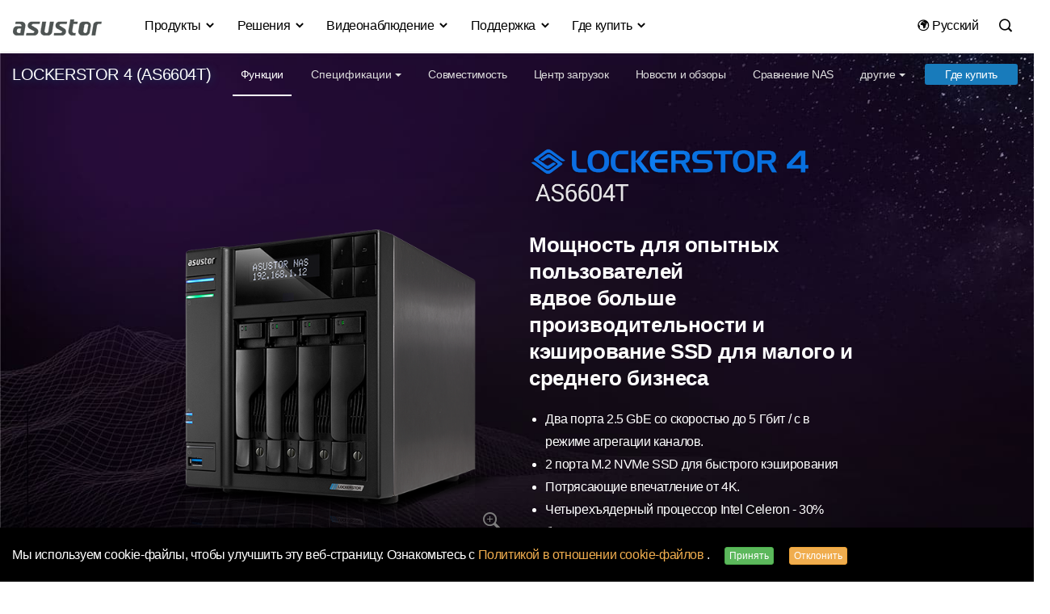

--- FILE ---
content_type: text/html; charset=UTF-8
request_url: https://www.asustor.com/ru/product?p_id=69
body_size: 41504
content:
<!DOCTYPE html>
	<html lang="ru" data-lang-code="ru">    
<head>
<meta name="viewport" content="width=device-width, initial-scale=1.0">
<meta NAME="ROBOTS" CONTENT="all">
<meta http-equiv="X-UA-Compatible" content="IE=edge,chrome=1">
<meta http-equiv="Content-Type" content="text/html; charset=utf-8">
<meta name="google-site-verification" content="xKCd8Qtn4ZsChXVvWP9KfRIPKa7n8v-sDveVXIbGcQI" />

		<title>						 							LOCKERSTOR 4 (AS6604T)
										 | Мощность для опытных пользователей  вдвое больше производительности и кэширование SSD для малого и среднего бизнеса

 |  ASUSTOR NAS
		</title>


	
        	<meta name="keywords" content="10GbE NAS,Array">
		<meta name="description" content="Мощность для опытных пользователей <br/> вдвое больше производительности и кэширование SSD для малого и среднего бизнеса

">	
    
	
	

<link type="image/x-icon" rel="shortcut icon" href="/favicon.ico" />
<link rel="stylesheet" type="text/css" href="https://www.asustor.com/css/bootstrap.min.css">
<!--<link rel="stylesheet" type="text/css" href="//maxcdn.bootstrapcdn.com/bootstrap/3.3.4/css/bootstrap.min.css">-->
<!--<link rel="stylesheet" href="https://www.asustor.com//css/top_footer/top_menuV2.css?201709081616" />-->
<!--<link rel="stylesheet" type="text/css" href="//cdn.asustor.com/css/style_20201001.css" />-->
	
<!--<link rel="stylesheet" type="text/css" href="//cdn.asustor.com/css/style_20201001.css" />-->
	
	
<link rel="stylesheet" type="text/css" href="//cdn.asustor.com/css/style_20260103.css" />
	
<link href="https://www.asustor.com/assets/vendor/icofont/icofont.min.css" rel="stylesheet">
	
<script src="//cdn.asustor.com/js/jquery-1.11.3.min.js"></script>
<!--<script src="https://cdnjs.cloudflare.com/ajax/libs/jquery/1.11.3/jquery.min.js"></script>-->
<style>
.sub_menu_table h3 { font-size:16px; color:#000; margin-bottom:15px; }
.sub_menu_table a { display:block; font-size:14px; line-height:1; margin-bottom:8px; }
	
.gsc-cursor-page
	{
		font-size: 14px !important;
	}
</style>

<!-- jQuery -->
<!--<script src="//cdn.asustor.com/js/jquery-1.11.3.min.js"></script>
<script>window.jQuery || document.write('<script src="https://www.asustor.com/js/jquery-1.11.3.min.js"><\/script>')</script>

<link rel="stylesheet" type="text/css" href="//cdn.asustor.com/css/bootstrap.min.css">
<script>
    (function($) {
        $(function() {
            if ($('body').css('color') !== 'rgb(51, 51, 51)') {
                $('head').prepend('<link rel="stylesheet" href="https://www.asustor.com/css/bootstrap.min.css">');
            }
        });
    })(window.jQuery);
</script>
	-->
<meta property="og:site_name" content="ASUSTOR">

<meta property="og:url" content="https://www.asustor.com/ru/product?p_id=69"/>
<meta property="og:image" content="https://www.asustor.com/images/product_img/facebook/AS6604T_fb.jpg">
<meta name="twitter:image:src" content="https://www.asustor.com/images/product_img/facebook/AS6604T_fb.jpg">

<meta property="og:title" content="ASUSTOR NAS - AS6604T">
<meta property="og:description" content="Мощность для опытных пользователей <br/> вдвое больше производительности и кэширование SSD для малого и среднего бизнеса

">
 
<meta name="twitter:title" content="ASUSTOR NAS - AS6604T">
<meta name="twitter:description" content="Мощность для опытных пользователей <br/> вдвое больше производительности и кэширование SSD для малого и среднего бизнеса

">

<link rel="canonical" href="https://www.asustor.com/ru/product?p_id=69" />
<link rel="stylesheet" type="text/css" href="https://www.asustor.com/css/product/product_feature.css?20190403">
<link rel="stylesheet" type="text/css" href="https://www.asustor.com/css/product/template.css?20240227">
<link rel="stylesheet" type="text/css" href="https://www.asustor.com/css/font_style.css">
<link rel="stylesheet" type="text/css" href="https://www.asustor.com/css/product/AS65_plus.css?20191108">











<style>

.mw1200
{
	max-width:1200px;
	margin:0 auto;

	
}

	

.section ol
{
	margin-left:-20px;
	
}
.section h2 span {
    border: thin solid #009999;
    border-radius: 2px;
    padding: 2px 40px;
    line-height: 3;
    font-size: medium;
}
#section_547 .section-title
	{
		color: #FFFFFF;
	}
.white .section-title, #section_252 .section-title
{
    color: #f2cdf7 !important;
	/*text-shadow: 1px 1px 5px #df60f1;*/

}
.section .section-title {
    color: #572d7d;
	    
}
#section_563, #section_646  
{
    background: -webkit-radial-gradient(#cc3300,#9a0000);
    background: -o-radial-gradient(#cc3300,#9a0000);
    background: -moz-radial-gradient(#cc3300,#9a0000);
}
	
#section_650 {
    background: -webkit-radial-gradient(#cc3300,#9a0000);
    background: -o-radial-gradient(#cc3300,#9a0000);
    background: -moz-radial-gradient(#cc3300,#9a0000);
}
@media (max-width:767px) 
{
		.banner-title img
	{
		width: 75% !important;
	}

		
}
@media (min-width: 768px)
{

	.mw70p
	{
		max-width: 70%;
		margin: 0 auto;
	}
	.mt45_md
	{
		margin-top: 45px;
	}
	.mt30_md
	{
		margin-top: 30px;
	}
}
</style>




		<script>
        $( document ).ready(function() {
            $("h1 p.banner-title").html('<img src="https://www.asustor.com/images/feature/content_img/AS6604T/AS6604T_modelname_eng.png?20190424" class="img-responsive"  alt="AS6202T"/>');	
        });
        </script>







<style>
@font-face { font-family:'Glyphicons Halflings'; src:url('https://www.asustor.com/fonts/glyphicons-halflings-regular.eot'); src:url('https://www.asustor.com/fonts/glyphicons-halflings-regular.eot?#iefix') format('embedded-opentype'), url('https://www.asustor.com/fonts/glyphicons-halflings-regular.woff2') format('woff2'), url('https://www.asustor.com/fonts/glyphicons-halflings-regular.woff') format('woff'), url('https://www.asustor.com/fonts/glyphicons-halflings-regular.ttf') format('truetype'), url('https://www.asustor.com/fonts/glyphicons-halflings-regular.svg#glyphicons_halflingsregular') format('svg') }
.glyphicon { position:relative; top:1px; display:inline-block; font-family:'Glyphicons Halflings'; font-style:normal; font-weight:normal; line-height:1; -webkit-font-smoothing:antialiased; -moz-osx-font-smoothing:grayscale }
</style>
	

	
<script type="application/ld+json">
{
  "@context": "https://schema.org",
  "@type": "Corporation",
  "name": "ASUSTOR",
  "url": "https://www.asustor.com"
}
</script>	
	
	
</head>

<body class="ru " style="overflow-x: hidden">
<style>
#gdpr_wrap
{
	background-color:#000;
	z-index:9995;
	padding:20px 0px 10px 0px;
	position: fixed;
    bottom: 0px;
    width: 100%;
}
#gdpr_wrap p
{
	color:#FFF;
}
#gdpr_wrap a
{
	color:#f0ad4e;
}
#gdpr_wrap a:hover
{
	color:#eea236;
}
#gdpr_wrap btn
{
	padding-right:15px;
	padding-left:15px;
	
}

#cn_redirect
{
	position: fixed;
	right:20px;
	top:70px;
	z-index:9005;
	
}

</style>




    <div id="gdpr_wrap">
        <div class="container">
            <div class="row">
                <div class="col-md-12">
                    <p>
                    	Мы используем cookie-файлы, чтобы улучшить эту веб-страницу. Ознакомьтесь с  <a href="/privacy" target="_blank">
Политикой в отношении cookie-файлов
</a>.
                        <button type="button" id="gdpr_confirm" class="btn btn-xs btn-success ml15 hidden-xs gdpr_confirm">Принять</button>
						
						<button type="button" id="gdpr_decline" class="btn btn-xs btn-warning hidden-xs gdpr_decline">Отклонить</button>
						
                       <div class="hidden-sm hidden-md hidden-lg mt15">
                        	<button type="button" id="gdpr_confirm" class="btn btn-success gdpr_confirm" style="margin-left:0px;">Принять</button>
						   
						   <button type="button" id="gdpr_decline" class="btn btn-warning gdpr_decline" style="margin-left:0px;">Отклонить</button>
                       </div>
                    </p>
                </div>
            </div>
        </div>
    </div>




<!---->




<!-- mobile menu -->


<script>
var base_url = 'https://www.asustor.com/';




$(document).ready(function(){   

    $(".gdpr_confirm").click(function()
    {
		$("#gdpr_wrap").hide();
		/*alert("Thank you!");*/
		
		
		_gdpr = 1;
		_gdpr_agree = 1;    
		 $.ajax({
			 type: "GET",
			 url: base_url, 
			 data: {gdpr: _gdpr},
			 dataType: "text",  
			 cache:false,
			 success: 
				  function(data){
					//alert(data);  //as a debugging message.
				  }
			  });// you have missed this bracket
			return false;
 	});
	 $(".gdpr_decline").click(function()
    {
		$("#gdpr_wrap").hide();
		/*alert("Thank you!");*/
		
		
		_gdpr = 0; 
		 $.ajax({
			 type: "GET",
			 url: base_url, 
			 data: {gdpr: _gdpr},
			 dataType: "text",  
			 cache:false,
			 success: 
				  function(data){
					//alert(data);  //as a debugging message.
				  }
			  });// you have missed this bracket
			return false;
 	});
	
	
	
	
	
	
	
	
	
	
	
	
	
	
 });

</script>	
<style>
	
.badge-primary-xs {
    display: inline-block;
    min-width: 10px;
    padding: 2px 4px;
    font-size: 11px;
    font-weight: 700;
    color: #fff;
    line-height: 0.8;
    white-space: nowrap;
    text-align: center;
    background-color: #2c94d7;
    border-radius: 2px;
    letter-spacing: 0.4px;
	vertical-align: middle !important;
	margin-top: -2px;
}	
	
 .bt
 {
	 border-top: thin solid #eee;	 
 }

	
	
@media (max-width: 900px) {
		 .navbar {
		position: relative;
		min-height: 60px;
		padding-top:7px;
		margin-bottom: 0px;
		border: 1px solid transparent;
		/*z-index:9999;*/
	}
	
	.nav>li>a {
    position: relative;
    display: block;
     padding: 10px 0px !important; 
}
	
	
}

@media (min-width: 900px) {

	 .navbar {
		position: relative;
		min-height: 60px;
		padding-top:7px;
		margin-bottom: 0px;
		border: 1px solid transparent;
		z-index:99;
	}

}	
	
	
 .navbar-default {
    background-color: #ffffff;
    border-color: transparent;
	border-radius: 0px;
}
.nav .dropdown-menu
{
	border-top:none !important;
}
.nav .dropdown-menu {
	border:none; 
     border-bottom: 1px solid #ccc;
    border-radius: 4px;
    -webkit-box-shadow: 0 2px 2px -1px rgba(0,0,0,0.1);
    box-shadow: 0 2px 2px -1px rgba(0,0,0,0.1);
    -webkit-background-clip: padding-box;
    background-clip: padding-box;
	margin-top:-4px;
}
.nav .dropdown-menu  ul {
  list-style: none;
  margin: 0;
  padding: 0;
}
.nav .dropdown-menu ul li a {
  display: block;
  padding: 0px 0px;
  clear: both;
  font-weight: 400;
  line-height:1.6;
  color: #333;
  white-space: break-word;
}

@media(min-width:992px) {
  .nav>li {
    position: initial;
  }
  .nav .open > .dropdown-menu {
    width: 102%;
	width: -webkit-fill-available;
    display: -webkit-box;
    display: -moz-box;
    display: -ms-flexbox;
    display: -webkit-flex;
    display: flex;
    flex-direction: row;
    -webkit-flex-direction: row;
    -ms-flex-pack: justify;
    flex-wrap: nowrap;
    margin: 0px -1px;
  }
  .nav .dropdown-menu  ul {
    float: left;
    list-style: none;
    margin: 0;
    padding: 0;
    flex-grow: 1;
    -webkit-flex-grow: 1;
    -webkit-box-flex: 1;
	max-width:250px;
  }
  .nav .dropdown-menu  ul + ul {
	  margin-left:60px;
  }
	
	
	.search_btn { background:none; border:none; position:relative; top:5px; right:-4px }
	.logoV2
	{
		padding: 5px 0px 0px 0px;
		max-width:120px;
		margin-right: 30px;
	}
	#searchbar, #lan
	{
		float:right;

	}
	.search_input{
		position: relative;
		left: 40px;
	}<ol></ol>
	.container>.navbar-collapse {
		margin-right: -30px !important; 
		margin-left: -30px !important; 
	}


	.searchbar {
		margin-top: 10px;
	}

	.lan {
		margin-right: -20px;
	}
	.bb
	{

		border-bottom:#eee thin solid;
		padding-bottom:7px;
	}
	.nav>li>a
	{
		padding:12px 13px;
	}

	.searchbar input[type=text]
	{
		width:130px;

	}
	#navbar-collapse li a {  -o-transition: .3s; -ms-transition: .3s; -moz-transition: .3s; -webkit-transition: .3s; transition: .3s; }
	#navbar-collapse li a:hover, #navbar-collapse li a:active { color:#00a8ff }
	#navbar-collapse li a:hover:before { width:0 }
	#navbar-collapse li a:before {
		 content:""; display:block; 
		 position:relative; 
		 top:43px; left:0; 
		 bottom:0; 
		 height:2px; width:0; 
		 background:#00a8ff; 
		 -webkit-transition:width .25s; 
		 -moz-transition:width .25s; 
		 -ms-transition:width .25s; 
		 -o-transition:width .25s; 
		 transition:width .25s }
	#navbar-collapse li.open > a:before { width:100%; }

	.navbar-default .navbar-nav>li>a
	{
		color:#000;

	}
	.nav .dropdown-menu h4
	{
		margin-top:20px;
		margin-bottom:6px;
		font-weight:500;

	}	
	.nav .dropdown-menu a h4:hover, .dropdown-menu li a:hover
	{
		text-decoration: underline;
	}
	
	
	.navbar-nav li a { -o-transition: .3s; -ms-transition: .3s; -moz-transition: .3s; -webkit-transition: .3s; transition: .3s; }
	.navbar-nav li a:hover { color:#00a8ff !important; }
	.navbar-nav li a:hover:before { width:0 }
	.navbar-nav li a:before { content:""; display:block; position:relative; top:38px; left:0; bottom:0; height:3px; width:0; background:#00a8ff; -webkit-transition:width .25s; -moz-transition:width .25s; -ms-transition:width .25s; -o-transition:width .25s; transition:width .25s }
	.navbar-nav li.active a:before { width:100% }


	.navbar-default .navbar-nav>.open>a, .navbar-default .navbar-nav>.open>a:hover, .navbar-default .navbar-nav>.open>a:focus {
		background-color: #ffffff;
		color: #00a8ff;
	}
	.nav .dropdown-menu h4
	{
		font-weight:400;
		font-size:16px;
		color:#000;	
	}

	
	
}
@media (max-width: 991px) {
  /* collapse on sm size*/
 	.container
	{
		width: 100% !important;
	}
	
	.navbar-collapse {
        margin-right: -16px !important;
        margin-left: -16px !important;
		margin-bottom: -2px;
    }
  .navbar-header {
    float: none;
  }
  .navbar-left,
  .navbar-right {
    float: none !important;
  }
  .navbar-toggle {
    display: block;
	  margin-top: 15px;
  }
  .navbar-collapse {
    border-top: 1px solid transparent;
    box-shadow: inset 0 1px 0 rgba(255, 255, 255, 0.1);
  }
  .navbar-fixed-top {
    top: 0;
    border-width: 0 0 1px;
  }
  .navbar-collapse.collapse {
    display: none!important;
  }
  .navbar-nav {
    float: none!important;
    margin-top: 7.5px;
  }
  .navbar-nav>li {
    float: none;
  }
  .navbar-nav>li>a {
    padding-top: 10px;
    padding-bottom: 10px;
  }
  .collapse.in {
    display: block !important;
  }
  .nav .dropdown-menu {
    position: relative;
    width: 100%;
    float: left;
  }
  .navbar-nav .open .dropdown-menu {
    position: static;
    float: none;
    width: auto;
    margin-top: 0;
    background-color: transparent;
    border: 0;
    -webkit-box-shadow: none;
    box-shadow: none;
  }
	/*===============*/
	.navbar-default .navbar-nav>li>a 
	{
		font-weight: 600;
		font-size: larger;
		color: #4e5453 !important;
	}
	.navbar-nav .open .dropdown-menu 
	{
    	background-color: #162533;
    	margin-top: 9px;
	}
	.nav .dropdown-menu h4 
	{
    	color: #94b3c5 !important;
	}
	.nav .dropdown-menu ul li a 
	{
    	color: #7c9eb1;
	}
	.nav .dropdown-menu ul li a:hover
	{
    	color: #ffffff;
	}
	.navbar-nav>li 
	{
    	border-bottom: solid thin #e7e7e7;
    	padding: 10px;
	}
	
	.search_btn { background:none; border:none; position:relative; top:6px; right:45px }
	.logoV2
	{
		padding: 10px 0px 15px 15px;
		
	}
	.collapse.in {
		overflow-y: hidden;
	}
	#searchbar
	{
		padding-top:10px;	
	}
	#lan
	{
		padding-bottom:20px;	
	}

	.search_input
	{
		transition:none;

	}
	.searchbar input[type=text]
	{
		width:inherit;
		transform:none;

	}
	 .navbar-default 
	{
		box-shadow:0 2px 2px -1px rgba(0,0,0,0.1);
	}
	/*==========變黑================*/
	
	.navbar-collapse
	{
		background-color: #25252b !important;
	}
	
	
	.navbar-collapse .navbar-nav>li>a {
        font-weight: 600;
        font-size: larger;
        color:  hsla(0, 0%, 100%, .87) !important;
		
    }	
    .navbar-nav>li {
        border-bottom: solid thin #2c2c2c;
        padding: 10px;
    }	
	.navbar-collapse .navbar-nav>.open>a, .navbar-default .navbar-nav>.open>a:hover, .navbar-default .navbar-nav>.open>a:focus {
    	background-color: #25252b !important;
      	color:  hsla(0, 0%, 100%, .87) !important;
	}
	#navbar-collapse li a:before {

		background: none;

	}
	
	
    .navbar-nav .open .dropdown-menu {
        background-color: #25252b;
        margin-top: 0px;
    }	
	
	    .nav .dropdown-menu h4 {
        color: hsla(0, 0%, 100%, .87) !important;
    }
	
	.nav .dropdown-menu ul li a {
        color: hsla(0, 0%, 100%, .60) !important;
		line-height: 2;
    }
	
	
	 .navbar {
        position: relative;
        min-height: 60px;
        padding-top: 1px !important; 
        margin-bottom: 1px　!important;
        border: 1px solid transparent;
        /* z-index: 9999; */
    }
	
	.navbar-header
	{
		background-color: #FFFFFF !important;
		/*margin: -2px -17px !important;*/
	}
	
	.navbar-nav
	{
		margin: 7.5px 10px 0px 10px;
    }
	
	}
	

	/*===========================*/
	
	
	
	
}

	

.rotation{
		 -webkit-transition: -webkit-transform .4s ease-in-out;
          transition: transform .4s ease-in-out;
	}
.rotation:hover
	{
		 -webkit-transform: rotate(360deg);
          transform: rotate(360deg);
	}
#new_nav
	{
		width: 100%;
		
	}
.searchbar 
{
    margin-top: 8px;
}
.lan 
{
    margin-top: 0px;
}
.dark_mode, .dark_mode > div, .dark_mode input, .dark_mode > div *
{
  background-color: #333333 !important;
  color: #cccccc !important;
  
}
div.search
{
		background-color: none;
}

	
	
	
	
	
	
	
@media (min-width: 1400px)
{
	.container {
		width: 1400px;
	}
	
}
	
	
@media (min-width: 1600px)
{
	.container {
		/* width: 1400px; */
	}
}


.modal-header .close{
	transition: transform .25s, opacity .25s;
	opacity: .7;
	cursor: pointer;
	font-size: 2em;
	font-family: serif;
	line-height: 1;
}

.modal-header .close:hover{
	opacity: 1;
	transform: rotate(90deg);
}	
	
	
	
</style>
<!---->
			<style>
		@media(min-width:992px) {
		
		  #a_1 .nav .dropdown-menu  ul {
			
			max-width:260px;
			  
		  }
			.nav .dropdown-menu  ul:nth-child(4)
			{
				max-width: 250px;
			}
		  .nav .dropdown-menu  ul + ul {
			  margin-left:30px;
		  }
			.nav .dropdown-menu ul li a {
				word-spacing: -1px;
			}
			.nav .dropdown-menu h4 
			{
				word-spacing: -1px;
			}
		}
		</style>
		

	
<nav class="navbar navbar-default" id="new_nav">
  <div class="container bb">
    <!-- Brand and toggle get grouped for better mobile display -->
    <div class="navbar-header">
      <button type="button" class="navbar-toggle collapsed" data-toggle="collapse" data-target="#navbar-collapse" aria-expanded="false">
        <span class="sr-only">Toggle navigation</span>
        <span class="icon-bar"></span>
        <span class="icon-bar"></span>
        <span class="icon-bar"></span>
      </button>
     <a href="https://www.asustor.com/ru/" class="flow"><img src="https://www.asustor.com//images/asustor-logo.png" class="logoV2" alt="Asustor logo"/></a>
    </div>

    <!-- Collect the nav links, forms, and other content for toggling -->
    <div class="collapse navbar-collapse" id="navbar-collapse">
      <ul class="nav navbar-nav">

       		                                              
		  				<!--==============TR政府標案之後要刪================-->
		 						  
		  			



		  
		  				
		 				<!--===============================-->
		  
		  
		  					
		  
		  
		  
		  
                           <li class="dropdown">
                              <a href="#" class="dropdown-toggle" data-toggle="dropdown" role="button" aria-haspopup="true" aria-expanded="false" id="a_1">Продукты <i class="icofont-simple-down"></i></a>

                                                                  
        
                                                                         <div class="dropdown-menu ">
                                                                            <div class="container ">
                                                                                <div class="row mb45">
                                                                                    <div class="col-md-12">	
                                                                
                                                                

                                                               
                                                                                    
                                                                                                                             		<ul>   
                                                                                                                                                                                                                      <li>		
                                                                                                                                                                       <a  href="https://www.asustor.com/ru/product/product_list?use_type=personal" class="could_link_title"><h4 class="">Для личного и домашнего применения</h4></a>
                                                                                    		
                                                                       
                                                                                                                                                                                                                                                                                                                                                                                                                                                                                       <a href="https://www.asustor.com/ru/product?p_id=85">DRIVESTOR 2 Lite (AS1102TL) </a>
                                                                                                                                                                                                                                                                                             
                                                                                                                                                                              
                                                                                                                                                                              
                                                                                                                                                                                                                                                                                                                                                                                                                                                                                       <a href="https://www.asustor.com/ru/product?p_id=71"> DRIVESTOR 4 (AS1104T) </a>
                                                                                                                                                                                                                                                                                             
                                                                                                                                                                                                                                                                                                                                                                                                                                                                                       <a href="https://www.asustor.com/ru/product?p_id=83">DRIVESTOR 2 Pro Gen2 (AS3302T v2) </a>
                                                                                                                                                                                                                                                                                             
                                                                                                                                                                                                                                                                                                                                                                                                                                                                                       <a href="https://www.asustor.com/ru/product?p_id=84">DRIVESTOR 4 Pro Gen2 (AS3304T v2) </a>
                                                                                                                                                                                                                                                                                             
                                                                                                                                                                                                                                                                                                                                                                          
                                                                                                        
                                                                                                        																				  						
																				  									  <!--連外網代語言--> 	
                                                                                                            			<a href="https://www.asustor.com/product/product_list?use_type=soho"  class="could_link_title" style="color:#333;"><h4>Для домашнего применения и опытных пользователей</h4></a>
																				  					
                                                                                                       
                                                                                                        	
																				  
                                                                                                                                                                                         
                                                                                                                                                                                                                                                                                                                                                                                                                                                                                       <a href="https://www.asustor.com/ru/product?p_id=61">NIMBUSTOR 2 (AS5202T)
 </a>
                                                                                                                                                                                                                                                                                             
                                                                                                                                                                                                                                                                                                                                                                                                                                                                                       <a href="https://www.asustor.com/ru/product?p_id=62">NIMBUSTOR 4 (AS5304T)
 </a>
                                                                                                                                                                                                                                                                                             
                                                                                                                                                                                                                                                                                                                                                                                                                                                                                       <a href="https://www.asustor.com/ru/product?p_id=81">NIMBUSTOR 2 Gen2 (AS5402T)
 </a>
                                                                                                                                                                                                                                                                                             
                                                                                                                                                                                                                                                                                                                                                                                                                                                                                       <a href="https://www.asustor.com/ru/product?p_id=82">NIMBUSTOR 4 Gen2 (AS5404T)
 </a>
                                                                                                                                                                                                                                                                                             
                                                                                                                                                                        
                                                                                                
                                                                                   
                                                                                   
                                                                                </li>
                                                                                                                                                                                                                            </ul>
                                                                                                                                       		<ul>   
                                                                                                                                                                                                                      <li>		
                                                                                                                                                                       <a  href="https://www.asustor.com/ru/product/product_list?use_type=medium" class="could_link_title"><h4 class="">Для опытных пользователей и бизнеса</h4></a>
                                                                                    		
                                                                       
                                                                                                                                                                                                                                                                                                                                                                                                                                                                                       <a href="https://www.asustor.com/ru/product?p_id=76">LOCKERSTOR 2 Gen2 (AS6702T) </a>
                                                                                                                                                                                                                                                                                             
                                                                                                                                                                                                                                                                                                                                                                                                                                                                                       <a href="https://www.asustor.com/ru/product?p_id=77">LOCKERSTOR 4 Gen2 (AS6704T) </a>
                                                                                                                                                                                                                                                                                             
                                                                                                                                                                                                                                                                                                                                                                                                                                                                                       <a href="https://www.asustor.com/ru/product?p_id=78">LOCKERSTOR 6 Gen2 (AS6706T) </a>
                                                                                                                                                                                                                                                                                             
                                                                                                                                                                              
                                                                                                                                                                              
                                                                                                                                                                              
                                                                                                                                                                                                                                                                                                                                                                                                                                                                                       <a href="https://www.asustor.com/ru/product?p_id=86">LOCKERSTOR 4 Gen3 (AS6804T) <span class="badge badge-primary-xs">Новый</span></a>
                                                                                                                                                                                                                                                                                             
                                                                                                                                                                                                                                                                                                                                                                                                                                                                                       <a href="https://www.asustor.com/ru/product?p_id=87">LOCKERSTOR 6 Gen3 (AS6806T) <span class="badge badge-primary-xs">Новый</span></a>
                                                                                                                                                                                                                                                                                             
                                                                                                                                                                                                                                                                                                                                                                                                                                                                                       <a href="https://www.asustor.com/ru/product?p_id=88">LOCKERSTOR 8 Gen3 (AS6808T) <span class="badge badge-primary-xs">Новый</span></a>
                                                                                                                                                                                                                                                                                             
                                                                                                                                                                                                                                                                                                                                                                                                                                                                                       <a href="https://www.asustor.com/ru/product?p_id=89">LOCKERSTOR 10 Gen3 (AS6810T) <span class="badge badge-primary-xs">Новый</span></a>
                                                                                                                                                                                                                                                                                             
                                                                                                                                                                                                                                                                                                                                                                                                                                                                                       <a href="https://www.asustor.com/ru/product?p_id=63">LOCKERSTOR 8 (AS6508T)
 </a>
                                                                                                                                                                                                                                                                                             
                                                                                                                                                                                                                                                                                                                                                                                                                                                                                       <a href="https://www.asustor.com/ru/product?p_id=64">LOCKERSTOR 10 (AS6510T)
 </a>
                                                                                                                                                                                                                                                                                             
                                                                                                                                                                                                                                                                                                                                                                                                                                                                                       <a href="https://www.asustor.com/ru/product?p_id=74">LOCKERSTOR 4RS (AS6504RS) / LOCKERSTOR 4RD (AS6504RD) </a>
                                                                                                                                                                                                                                                                                             
                                                                                                                                                                                                                                                                                                                                                                                                                                                                                       <a href="https://www.asustor.com/ru/product?p_id=75">LOCKERSTOR 12RD (AS6512RD) </a>
                                                                                                                                                                                                                                                                                             
                                                                                                                                                                        
                                                                                                
                                                                                   
                                                                                   
                                                                                </li>
                                                                                                                                                                                                                            </ul>
                                                                                                                                       		<ul>   
                                                                                                                                                                                                                      <li>		
                                                                                                                                                                       <a  href="https://www.asustor.com/ru/product/product_list?use_type=all_flash" class="could_link_title"><h4 class="">Хранилище полностью на флеш-накопителях</h4></a>
                                                                                    		
                                                                       
                                                                                                                                                                                                                                                                                                                                                                                                                                                                                       <a href="https://www.asustor.com/ru/product?p_id=79">FLASHSTOR 6 (FS6706T) </a>
                                                                                                                                                                                                                                                                                             
                                                                                                                                                                                                                                                                                                                                                                                                                                                                                       <a href="https://www.asustor.com/ru/product?p_id=80">FLASHSTOR 12 Pro (FS6712X) </a>
                                                                                                                                                                                                                                                                                             
                                                                                                                                                                                                                                                                                                                                                                                                                                                                                       <a href="https://www.asustor.com/ru/product?p_id=90">FLASHSTOR 6 Gen2 (FS6806X) <span class="badge badge-primary-xs">Новый</span></a>
                                                                                                                                                                                                                                                                                             
                                                                                                                                                                                                                                                                                                                                                                                                                                                                                       <a href="https://www.asustor.com/ru/product?p_id=91">FLASHSTOR 12 Pro Gen2 (FS6812X) <span class="badge badge-primary-xs">Новый</span></a>
                                                                                                                                                                                                                                                                                             
                                                                                                                                                                        
                                                                                                
                                                                                   
                                                                                   
                                                                                </li>
                                                                                                                                                                                                                            </ul>
                                                                                                                                       		<ul>   
                                                                                                                                                                                                                      <li>		
                                                                                                                                                                       <a  href="https://www.asustor.com/ru/product/product_list?use_type=enterprise" class="could_link_title"><h4 class="">Для малого и среднего бизнеса</h4></a>
                                                                                    		
                                                                       
                                                                                                                                                                                                                                                                                                                                                                                                                                                                                       <a href="https://www.asustor.com/ru/product?p_id=65">LOCKERSTOR 10 Pro (AS7110T)
 </a>
                                                                                                                                                                                                                                                                                             
                                                                                                                                                                                                                                                                                                                                                                                                                                                                                       <a href="https://www.asustor.com/ru/product?p_id=66">LOCKERSTOR 12R Pro (AS7112RDX)
 </a>
                                                                                                                                                                                                                                                                                             
                                                                                                                                                                                                                                                                                                                                                                                                                                                                                       <a href="https://www.asustor.com/ru/product?p_id=67">LOCKERSTOR 16R Pro (AS7116RDX)
 </a>
                                                                                                                                                                                                                                                                                             
                                                                                                                                                                                                                                                                                                                                                                                                                                                                                       <a href="https://www.asustor.com/ru/product?p_id=92">LOCKERSTOR 12R Pro Gen2 (AS7212RDX) <span class="badge badge-primary-xs">Новый</span></a>
                                                                                                                                                                                                                                                                                             
                                                                                                                                                                                                                                                                                                                                                                                                                                                                                       <a href="https://www.asustor.com/ru/product?p_id=93">LOCKERSTOR 16R Pro Gen2 (AS7216RDX)
 <span class="badge badge-primary-xs">Новый</span></a>
                                                                                                                                                                                                                                                                                             
                                                                                                                                                                                                                                                                                                                                                                          
                                                                                                        
                                                                                                                                                                                                                   <h4>Модули расширения</h4>
                                                                                                        	
                                                                                                    
                                                                                                     <!--跳網址帶語言參數-->
                                                                                                                                                                                         
                                                                                                                                                                                                                                                                                                                                                                                                                                                                                       <a href="https://www.asustor.com/ru/product/AS6004U">AS6004U </a>
                                                                                                                                                                                                                                                                                             
                                                                                                                                                                                                                                                                                                                                                                                                                                                                                       <a href="https://www.asustor.com/ru/product/AS5004U">XPANSTOR 4 (AS5004U) </a>
                                                                                                                                                                                                                                                                                             
                                                                                                                                                                                                                                                                                                                                                                                                                                                                                       <a href="https://www.asustor.com/ru/product/AX7012R">XPANSTOR 12 (AX7012R) <span class="badge badge-primary-xs">Новый</span></a>
                                                                                                                                                                                                                                                                                             
                                                                                                                                                                        
                                                                                                
                                                                                   
                                                                                   
                                                                                </li>
                                                                                                                                                                                                                            </ul>
                                                                                                                                       		<ul>   
                                                                                                                                                                                                                      <li>		
                                                                                                                                                                       <a  href="https://www.asustor.com/ru/product/product_list" class="could_link_title"><h4 class="">Все продукты</h4></a>
                                                                                    		
                                                                       
                                                                                                                                                                                                                                                                                                                                                                                                                                                                                       <a href="https://www.asustor.com/ru/product/product_list">Сравнение NAS и список продуктов </a>
                                                                                                                                                                                                                                                                                             
                                                                                                                                                                                                                                                                                                                                                                                                                                                                                       <a href="https://www.asustor.com/ru/service/nas_selector">Помощник выбора NAS-сервера </a>
                                                                                                                                                                                                                                                                                             
                                                                                                                                                                                                                                                                                                                                                                                                                                                                                       <a href="https://www.asustor.com/ru/service/RAID_calculator">Калькулятор RAID </a>
                                                                                                                                                                                                                                                                                             
                                                                                                                                                                                                                                                                                                                                                                                                                                                                                       <a href="https://www.asustor.com/ru/product/legacy_product">Снятые с производства </a>
                                                                                                                                                                                                                                                                                             
                                                                                                                                                                                                                                                                                                                                                                          
                                                                                                        
                                                                                                        																				  							   																				  									  <!--連外網代語言--> 	
                                                                                                            			<a href="https://shop.asustor.com?lan=rus"  class="could_link_title" style="color:#333;"><h4>Аксессуары</h4></a>
																				  								                                                                                                       
                                                                                                        	
                                                                                                    
                                                                                                     <!--跳網址帶語言參數-->
                                                                                                                                                                                         
                                                                                                                                                                                                                                                                                                                                                                                                                                                                                       <a href="https://www.asustor.com/ru/product/accessories?pad_type=1&type_flag=1">дистанционное управление </a>
                                                                                                                                                                                                                                                                                             
                                                                                                                                                                                                                                                                                                                                                                                                                                                                                       <a href="https://www.asustor.com/ru/product/accessories?pad_type=2&type_flag=1">Память </a>
                                                                                                                                                                                                                                                                                             
                                                                                                                                                                                                                                                                                                                                                                                                                                                                                       <a href="https://www.asustor.com/ru/product/accessories?pad_type=9&type_flag=1">Switch </a>
                                                                                                                                                                                                                                                                                             
                                                                                                                                                                                                                                                                                                                                                                                                                                                                                       <a href="https://www.asustor.com/ru/product/accessories?pad_type=5&type_flag=1">Серверные направляющие </a>
                                                                                                                                                                                                                                                                                             
                                                                                                                                                                                                                                                                                                                                                                                                                                                                                       <a href="https://www.asustor.com/ru/product/accessories?pad_type=6&type_flag=1">Сетевая интерфейсная плата </a>
                                                                                                                                                                                                                                                                                             
                                                                                                                                                                                                                                                                                                                                                                                                                                                                                       <a href="https://www.asustor.com/ru/product/AS_SAS8e">Карты расширения <span class="badge badge-primary-xs">Новый</span></a>
                                                                                                                                                                                                                                                                                             
                                                                                                                                                                                                                                                                                                                                                                                                                                                                                       <a href="https://www.asustor.com/ru/product/accessories?pad_type=7&type_flag=1">лицензий </a>
                                                                                                                                                                                                                                                                                             
                                                                                                                                                                                                                                                                                                                                                                                                                                                                                       <a href="https://www.asustor.com/ru/product/accessories?pad_type=11&type_flag=1">Радиаторы </a>
                                                                                                                                                                                                                                                                                             
                                                                                                                                                                        
                                                                                                
                                                                                   
                                                                                   
                                                                                </li>
                                                                                                                                                                                                                            </ul>
                                                                                                                                     
                                                 

                                                            
                                                            	</div>
                                            				</div>
                                                    	</div>
                                                    </div>

                            </li>
                        
                                            
		  				<!--==============TR政府標案之後要刪================-->
		 						  
		  			



		  
		  				
		 				<!--===============================-->
		  
		  
		  					
		  
		  
		  
		  
                           <li class="dropdown">
                              <a href="#" class="dropdown-toggle" data-toggle="dropdown" role="button" aria-haspopup="true" aria-expanded="false" id="a_3">Решения <i class="icofont-simple-down"></i></a>

                                                                                               
                                                                   <div class="dropdown-menu ">
                                                                            <div class="container ">
                                                                                <div class="row mb45">
                                                                                    <div class="col-md-12">
                                                                

                                                               
                                                                                    
                                                                                                                             		<ul>   
                                                                                                                                                                                                                      <li>		
                                                                                                                                                                        <h4 class="">NAS Pуководство Покупка</h4>
                                                                                    		
                                                                       
                                                                                                                                                                                                                                                                                                                                                                                                                                                                                       <a href="https://www.asustor.com/ru/solution/what_is_nas">Что такое NAS? </a>
                                                                                                                                                                                                                                                                                             
                                                                                                                                                                                                                                                                                                                                                                                                                                                                                       <a href="https://www.asustor.com/ru/event/buying_guide#why_asustor_nas">Почему именно NAS от ASUSTOR? </a>
                                                                                                                                                                                                                                                                                             
                                                                                                                                                                                                                                                                                                                                                                          
                                                                                                        
                                                                                                                                                                                                                   <h4>Что такое ADM</h4>
                                                                                                        	
                                                                                                    
                                                                                                     <!--跳網址帶語言參數-->
                                                                                                                                                                                         
                                                                                                                                                                                                                                                                                                                                                                                                                                                                                       <a href="https://www.asustor.com/ru/admv3?type=1&subject=101&sub=101">Описание </a>
                                                                                                                                                                                                                                                                                             
                                                                                                                                                                                                                                                                                                                                                                                                                                                                                       <a href="https://www.asustor.com/ru/adm/latest_adm">Последняя версия </a>
                                                                                                                                                                                                                                                                                             
                                                                                                                                                                                                                                                                                                                                                                          
                                                                                                        
                                                                                                                                                                                                                   <h4>NAS Apps</h4>
                                                                                                        	
                                                                                                    
                                                                                                     <!--跳網址帶語言參數-->
                                                                                                                                                                                         
                                                                                                                                                                                                                                                                                                                                                                                                                                                                                       <a href="https://www.asustor.com/ru/admv2?type=1&subject=3&sub=11">Приложения сетевого хранилища </a>
                                                                                                                                                                                                                                                                                             
                                                                                                                                                                                                                                                                                                                                                                                                                                                                                       <a href="https://www.asustor.com/ru/app_central">App Central </a>
                                                                                                                                                                                                                                                                                             
                                                                                                                                                                                                                                                                                                                                                                                                                                                                                       <a href="https://www.asustor.com/ru/third_party_apps">Рекомендуемое приложение от сторонних разработчиков </a>
                                                                                                                                                                                                                                                                                             
                                                                                                                                                                                                                                                                                                                                                                          
                                                                                                        
                                                                                                                                                                                                                   <h4>Попробуйте сейчас</h4>
                                                                                                        	
                                                                                                    
                                                                                                     <!--跳網址帶語言參數-->
                                                                                                                                                                                         
                                                                                                                                                                                                                                                                                                                                                                                                                                                                                       <a href="https://www.asustor.com/ru/live_demo">Live Demo </a>
                                                                                                                                                                                                                                                                                             
                                                                                                                                                                        
                                                                                                
                                                                                   
                                                                                   
                                                                                </li>
                                                                                                                                                                                                                            </ul>
                                                                                                                                       		<ul>   
                                                                                                                                                                                                                      <li>		
                                                                                                                                                                        <h4 class="">Функции</h4>
                                                                                    		
                                                                       
                                                                                                                                                                                                                                                                                                                                                                                                                                                                                       <a href="https://www.asustor.com/ru/admv2?type=1&subject=1&sub=5">Упрощенное управление </a>
                                                                                                                                                                                                                                                                                             
                                                                                                                                                                                                                                                                                                                                                                                                                                                                                       <a href="https://www.asustor.com/ru/admv2?type=2&subject=9&sub=34">Управление памятью </a>
                                                                                                                                                                                                                                                                                             
                                                                                                                                                                                                                                                                                                                                                                                                                                                                                       <a href="https://www.asustor.com/ru/admv2?type=1&subject=2&sub=9">Обмен файлами </a>
                                                                                                                                                                                                                                                                                             
                                                                                                                                                                                                                                                                                                                                                                                                                                                                                       <a href="https://www.asustor.com/ru/admv2?type=2&subject=4&sub=12">Резервное копирование и восстановление </a>
                                                                                                                                                                                                                                                                                             
                                                                                                                                                                                                                                                                                                                                                                                                                                                                                       <a href="https://www.asustor.com/ru/admv2?type=2&subject=10&sub=78">Защита системы и данных </a>
                                                                                                                                                                                                                                                                                             
                                                                                                                                                                                                                                                                                                                                                                                                                                                                                       <a href="https://www.asustor.com/ru/admv2?type=2&subject=8&sub=32">Сервер веб-хостинг </a>
                                                                                                                                                                                                                                                                                             
                                                                                                                                                                                                                                                                                                                                                                                                                                                                                       <a href="https://www.asustor.com/ru/admv2?type=3&subject=12&sub=44">Управление доступом </a>
                                                                                                                                                                                                                                                                                             
                                                                                                                                                                                                                                                                                                                                                                                                                                                                                       <a href="https://www.asustor.com/ru/admv2?type=2&subject=5&sub=23">Простой доступ </a>
                                                                                                                                                                                                                                                                                             
                                                                                                                                                                                                                                                                                                                                                                                                                                                                                       <a href="https://www.asustor.com/ru/admv2?type=3&subject=17&sub=62">Решения для виртуализации </a>
                                                                                                                                                                                                                                                                                             
                                                                                                                                                                                                                                                                                                                                                                                                                                                                                       <a href="https://www.asustor.com/ru/admv2?type=3&subject=23&sub=99">Оптимизированная производительность </a>
                                                                                                                                                                                                                                                                                             
                                                                                                                                                                                                                                                                                                                                                                                                                                                                                       <a href="https://www.asustor.com/ru/admv2?type=2&subject=7&sub=79">Домашние развлечения </a>
                                                                                                                                                                                                                                                                                             
                                                                                                                                                                                                                                                                                                                                                                                                                                                                                       <a href="https://www.asustor.com/ru/admv2?type=2&subject=6&sub=24">Энергоэффективность </a>
                                                                                                                                                                                                                                                                                             
                                                                                                                                                                        
                                                                                                
                                                                                   
                                                                                   
                                                                                </li>
                                                                                                                                                                                                                            </ul>
                                                                                                                                       		<ul>   
                                                                                                                                                                                                                      <li>		
                                                                                                                                                                        <h4 class="">Решения</h4>
                                                                                    		
                                                                       
                                                                                                                                                                                                                                                                                                                                                                                                                                                                                       <a href="https://www.asustor.com/ru/applications/business">10 советов для бизнеса </a>
                                                                                                                                                                                                                                                                                             
                                                                                                                                                                              
                                                                                                                                                                              
                                                                                                                                                                              
                                                                                                                                                                              
                                                                                                                                                                                                                                                                                                                                                                                                                                                                                       <a href="https://www.asustor.com/ru/solution/wake_on_wan">Wake on Wan </a>
                                                                                                                                                                                                                                                                                             
                                                                                                                                                                                                                                                                                                                                                                                                                                                                                       <a href="https://www.asustor.com/ru/solution/working_at_home_with_nas">Удаленная работа </a>
                                                                                                                                                                                                                                                                                             
                                                                                                                                                                                                                                                                                                                                                                                                                                                                                       <a href="https://www.asustor.com/ru/solution/what_is_docker">Docker </a>
                                                                                                                                                                                                                                                                                             
                                                                                                                                                                                                                                                                                                                                                                                                                                                                                       <a href="https://www.asustor.com/ru/solution/ransomware">Ransomware </a>
                                                                                                                                                                                                                                                                                             
                                                                                                                                                                                                                                                                                                                                                                                                                                                                                       <a href="https://www.asustor.com/ru/solution/nas_2_5gbe">вселенная 2.5GbE <span class="badge badge-primary-xs">Новый</span></a>
                                                                                                                                                                                                                                                                                             
                                                                                                                                                                              
                                                                                                                                                                                                                                                                                                                                                                                                                                                                                       <a href="https://www.asustor.com/ru/solution/energy_saving">Экономьте электроэнергию <span class="badge badge-primary-xs">Новый</span></a>
                                                                                                                                                                                                                                                                                             
                                                                                                                                                                                                                                                                                                                                                                                                                                                                                       <a href="https://www.asustor.com/ru/solution/is_your_nas_secure">Безопасен ли ваш NAS?
 <span class="badge badge-primary-xs">Новый</span></a>
                                                                                                                                                                                                                                                                                             
                                                                                                                                                                                                                                                                                                                                                                                                                                                                                       <a href="https://www.asustor.com/ru/solution/what_is_cloud_storage">Что такое облачное хранилище <span class="badge badge-primary-xs">Новый</span></a>
                                                                                                                                                                                                                                                                                             
                                                                                                                                                                              
                                                                                                                                                                        
                                                                                                
                                                                                   
                                                                                   
                                                                                </li>
                                                                                                                                                                                                                            </ul>
                                                                                                                                       		<ul>   
                                                                                                                                                                                                                      <li>		
                                                                                                                                                                        <h4 class="">Домашние пользователи / Создатели контента</h4>
                                                                                    		
                                                                       
                                                                                                                                                                                                                                                                                                                                                                                                                                                                                       <a href="https://www.asustor.com/ru/applications/private_multimedia_nas_for_home_personal">Дом/малый офис </a>
                                                                                                                                                                                                                                                                                             
                                                                                                                                                                                                                                                                                                                                                                                                                                                                                       <a href="https://www.asustor.com/ru/applications/nas_for_apple_device">для пользователей Apple </a>
                                                                                                                                                                                                                                                                                             
                                                                                                                                                                                                                                                                                                                                                                                                                                                                                       <a href="https://www.asustor.com/ru/solution/best_nas_for_gaming_and_streaming">Игры и прямая трансляция </a>
                                                                                                                                                                                                                                                                                             
                                                                                                                                                                                                                                                                                                                                                                                                                                                                                       <a href="https://www.asustor.com/ru/applications/photography">Для Фото
 </a>
                                                                                                                                                                                                                                                                                             
                                                                                                                                                                              
                                                                                                                                                                                                                                                                                                                                                                                                                                                                                       <a href="https://www.asustor.com/ru/applications/nas_plex_media_server">ASUSTOR и Plex </a>
                                                                                                                                                                                                                                                                                             
                                                                                                                                                                                                                                                                                                                                                                                                                                                                                       <a href="https://www.asustor.com/ru/solution/best_nas_for_adobe_content_creator">Adobe решения </a>
                                                                                                                                                                                                                                                                                             
                                                                                                                                                                                                                                                                                                                                                                                                                                                                                       <a href="https://www.asustor.com/ru/solution/best_nas_for_video_editing">Редактирование видео </a>
                                                                                                                                                                                                                                                                                             
                                                                                                                                                                                                                                                                                                                                                                                                                                                                                       <a href="https://www.asustor.com/ru/solution/google_photos_ends_free">Google Photos <span class="badge badge-primary-xs">Новый</span></a>
                                                                                                                                                                                                                                                                                             
                                                                                                                                                                                                                                                                                                                                                                                                                                                                                       <a href="https://www.asustor.com/ru/solution/nas_for_macbook_final_cut_pro">MacBook и Final Cut Pro <span class="badge badge-primary-xs">Новый</span></a>
                                                                                                                                                                                                                                                                                             
                                                                                                                                                                                                                                                                                                                                                                                                                                                                                       <a href="https://www.asustor.com/ru/solution/webdav_and_adobe_lightroom">WebDav и Adobe Lightroom <span class="badge badge-primary-xs">Новый</span></a>
                                                                                                                                                                                                                                                                                             
                                                                                                                                                                                                                                                                                                                                                                                                                                                                                       <a href="https://www.asustor.com/ru/solution/adobe_premiere_pro_and_4k_video_editing">Монтаж видео 4K и NAS 10GbE <span class="badge badge-primary-xs">Новый</span></a>
                                                                                                                                                                                                                                                                                             
                                                                                                                                                                                                                                                                                                                                                                                                                                                                                       <a href="https://www.asustor.com/ru/solution/roon_server_on_nas">высококачественной системы потокового аудио Roon <span class="badge badge-primary-xs">Новый</span></a>
                                                                                                                                                                                                                                                                                             
                                                                                                                                                                                                                                                                                                                                                                                                                                                                                       <a href="https://www.asustor.com/ru/solution/ai_dataset_on_nas">разработке искусственного интеллекта <span class="badge badge-primary-xs">Новый</span></a>
                                                                                                                                                                                                                                                                                             
                                                                                                                                                                                                                                                                                                                                                                                                                                                                                       <a href="https://www.asustor.com/ru/solution/edge_storage">Пограничное хранилище <span class="badge badge-primary-xs">Новый</span></a>
                                                                                                                                                                                                                                                                                             
                                                                                                                                                                        
                                                                                                
                                                                                   
                                                                                   
                                                                                </li>
                                                                                                                                                                                                                            </ul>
                                                                                                                                       		<ul>   
                                                                                                                                                                                                                      <li>		
                                                                                                                                                                       <a  href="https://www.asustor.com/ru/admv2?type=5&subject=21&sub=90" class="could_link_title"><h4 class="">Настольные приложения</h4></a>
                                                                                    		
                                                                       
                                                                                                                                                                                                                                                                                                                                                                                                                                                                                       <a href="https://www.asustor.com/ru/admv2?type=5&subject=21&sub=89">ASUSTOR Backup Plan </a>
                                                                                                                                                                                                                                                                                             
                                                                                                                                                                                                                                                                                                                                                                                                                                                                                       <a href="https://www.asustor.com/ru/admv2?type=5&subject=21&sub=90">ASUSTOR Control Center </a>
                                                                                                                                                                                                                                                                                             
                                                                                                                                                                                                                                                                                                                                                                                                                                                                                       <a href="https://www.asustor.com/ru/admv2?type=5&subject=21&sub=124">ASUSTOR EZ Connect </a>
                                                                                                                                                                                                                                                                                             
                                                                                                                                                                                                                                                                                                                                                                                                                                                                                       <a href="https://www.asustor.com/ru/admv2?type=5&subject=21&sub=136">ASUSTOR EZ Sync </a>
                                                                                                                                                                                                                                                                                             
                                                                                                                                                                                                                                                                                                                                                                          
                                                                                                        
                                                                                                                                                                                                                   <h4>Мобильные приложения</h4>
                                                                                                        	
                                                                                                    
                                                                                                     <!--跳網址帶語言參數-->
                                                                                                                                                                                         
                                                                                                                                                                                                                                                                                                                                                                                                                                                                                       <a href="https://www.asustor.com/ru/applications/mobile_app_overview">Описание </a>
                                                                                                                                                                                                                                                                                             
                                                                                                                                                                        
                                                                                                
                                                                                   
                                                                                   
                                                                                </li>
                                                                                                                                                                                                                            </ul>
                                                                                                                                     
                                                 

                                                            
                                                            	</div>
                                            				</div>
                                                    	</div>
                                                    </div>

                            </li>
                        
                                            
		  				<!--==============TR政府標案之後要刪================-->
		 						  
		  			



		  
		  				
		 				<!--===============================-->
		  
		  
		  					
		  
		  
		  
		  
                           <li class="dropdown">
                              <a href="#" class="dropdown-toggle" data-toggle="dropdown" role="button" aria-haspopup="true" aria-expanded="false" id="a_139">Видеонаблюдение <i class="icofont-simple-down"></i></a>

                                                                                                                                   
                                                                         <div class="dropdown-menu ">
                                                                            <div class="container ">
                                                                                <div class="row mb45">
                                                                                    <div class="col-md-12">
                                                                

                                                               
                                                                                    
                                                                                                                             		<ul>   
                                                                                                                                                                                                                      <li>		
                                                                                                                                                                        <h4 class="">НОВЫЕ возможности</h4>
                                                                                    		
                                                                       
                                                                                                                                                                                                                                                                                                                                                                                                                                                                                       <a href="https://www.asustor.com/ru/nvr2_8">Surveillance Center 2.8 </a>
                                                                                                                                                                                                                                                                                             
                                                                                                                                                                                                                                                                                                                                                                          
                                                                                                        
                                                                                                                                                                                                                   <h4>Что такое Surveillance Center</h4>
                                                                                                        	
                                                                                                    
                                                                                                     <!--跳網址帶語言參數-->
                                                                                                                                                                                         
                                                                                                                                                                                                                                                                                                                                                                                                                                                                                       <a href="https://www.asustor.com/ru/surveillance?sub=104">Описание </a>
                                                                                                                                                                                                                                                                                             
                                                                                                                                                                                                                                                                                                                                                                          
                                                                                                        
                                                                                                                                                                                                                   <h4>Попробуйте сейчас</h4>
                                                                                                        	
                                                                                                    
                                                                                                     <!--跳網址帶語言參數-->
                                                                                                                                                                                         
                                                                                                                                                                                                                                                                                                                                                                                                                                                                                       <a href="https://www.asustor.com/ru/live_demo">Live Demo </a>
                                                                                                                                                                                                                                                                                             
                                                                                                                                                                                                                                                                                                                                                                          
                                                                                                        
                                                                                                                                                                                                                   <h4>Surveillance Beta Program</h4>
                                                                                                        	
                                                                                                    
                                                                                                     <!--跳網址帶語言參數-->
                                                                                                                                                                                         
                                                                                                                                                                                                                                                                                                                                                                                                                                                                                       <a href="https://www.asustor.com/ru/betaNVR/nvr3_0">Surveillance Center 3.0 Beta </a>
                                                                                                                                                                                                                                                                                             
                                                                                                                                                                        
                                                                                                
                                                                                   
                                                                                   
                                                                                </li>
                                                                                                                                                                                                                            </ul>
                                                                                                                                       		<ul>   
                                                                                                                                                                                                                      <li>		
                                                                                                                                                                        <h4 class="">Функции</h4>
                                                                                    		
                                                                       
                                                                                                                                                                                                                                                                                                                                                                                                                                                                                       <a href="https://www.asustor.com/ru/surveillance?sub=105">Трансляция </a>
                                                                                                                                                                                                                                                                                             
                                                                                                                                                                                                                                                                                                                                                                                                                                                                                       <a href="https://www.asustor.com/ru/surveillance?sub=107">Запись и воспроизведение </a>
                                                                                                                                                                                                                                                                                             
                                                                                                                                                                                                                                                                                                                                                                                                                                                                                       <a href="https://www.asustor.com/ru/surveillance?sub=109">Камера и управление событиями </a>
                                                                                                                                                                                                                                                                                             
                                                                                                                                                                                                                                                                                                                                                                                                                                                                                       <a href="https://www.asustor.com/ru/surveillance?sub=111">Мобильные приложения </a>
                                                                                                                                                                                                                                                                                             
                                                                                                                                                                        
                                                                                                
                                                                                   
                                                                                   
                                                                                </li>
                                                                                                                                                                                                                            </ul>
                                                                                                                                       		<ul>   
                                                                                                                                                                                                                      <li>		
                                                                                                                                                                        <h4 class="">Поддержка</h4>
                                                                                    		
                                                                       
                                                                                                                                                                                                                                                                                                                                                                                                                                                                                       <a href="https://www.asustor.com/ru/service/nvr_selector">Помощник выбора NVR-сервера </a>
                                                                                                                                                                                                                                                                                             
                                                                                                                                                                                                                                                                                                                                                                                                                                                                                       <a href="https://www.asustor.com/ru/product/accessories?pad_type=7&type_flag=1">Лицензии для видеокамер </a>
                                                                                                                                                                                                                                                                                             
                                                                                                                                                                                                                                                                                                                                                                                                                                                                                       <a href="https://www.asustor.com/ru/service/ipcam?id=ipcam">Совместимость </a>
                                                                                                                                                                                                                                                                                             
                                                                                                                                                                        
                                                                                                
                                                                                   
                                                                                   
                                                                                </li>
                                                                                                                                                                                                                            </ul>
                                                                                                                                     
                                                 

                                                            
                                                            	</div>
                                            				</div>
                                                    	</div>
                                                    </div>

                            </li>
                        
                                            
		  				<!--==============TR政府標案之後要刪================-->
		 						  
		  			



		  
		  				
		 				<!--===============================-->
		  
		  
		  					
		  
		  
		  
		  
                           <li class="dropdown">
                              <a href="#" class="dropdown-toggle" data-toggle="dropdown" role="button" aria-haspopup="true" aria-expanded="false" id="a_5">Поддержка <i class="icofont-simple-down"></i></a>

                                                                 
                                                                
                                                                 <div class="dropdown-menu ">
                                                                            <div class="container ">
                                                                                <div class="row mb45">
                                                                                    <div class="col-md-12">
                                                                

                                                               
                                                                                    
                                                                                                                             		<ul>   
                                                                                                                                                                                                                      <li>		
                                                                                                                                                                        <h4 class="">Поддержка</h4>
                                                                                    		
                                                                       
                                                                                                                                                                                                                                                                                                                                                                                                                                                                                                <a href="https://support.asustor.com" target="_blank">Форма поддержки </a>  
                                                                                                                                                                                                                 
                                                                                                   <!--黑字帶標題--> 
                                                                                                                                                                                         
                                                                                                                                                                                                                                                                                                                                                                                                                                                                                       <a href="https://www.asustor.com/ru/service/compatibility">Совместимость </a>
                                                                                                                                                                                                                                                                                             
                                                                                                                                                                                                                                                                                                                                                                                                                                                                                       <a href="https://www.asustor.com/ru/service/downloads">Центр загрузок </a>
                                                                                                                                                                                                                                                                                             
                                                                                                                                                                                                                                                                                                                                                                                                                                                                                       <a href="https://www.asustor.com/ru/product/status">Состояние поддержки продукта </a>
                                                                                                                                                                                                                                                                                             
                                                                                                                                                                                                                                                                                                                                                                                                                                                                                       <a href="https://www.asustor.com/ru/knowledge/">FAQ </a>
                                                                                                                                                                                                                                                                                             
                                                                                                                                                                              
                                                                                                                                                                                                                                                                                                                                                                                                                                                                                       <a href="https://www.asustor.com/ru/service/warranty">Гарантия </a>
                                                                                                                                                                                                                                                                                             
                                                                                                                                                                                                                                                                                                                                                                                                                                                                                       <a href="https://www.asustor.com/ru/about/contact_us">Свяжитесь с нами </a>
                                                                                                                                                                                                                                                                                             
                                                                                                                                                                        
                                                                                                
                                                                                   
                                                                                   
                                                                                </li>
                                                                                                                                                                                                                            </ul>
                                                                                                                                       		<ul>   
                                                                                                                                                                                                                      <li>		
                                                                                                                                                                        <h4 class="">Инструменты</h4>
                                                                                    		
                                                                       
                                                                                                                                                                                                                                                                                                                                                                                                                                                                                       <a href="https://www.asustor.com/ru/service/nas_selector">Помощник выбора NAS-сервера </a>
                                                                                                                                                                                                                                                                                             
                                                                                                                                                                                                                                                                                                                                                                                                                                                                                       <a href="https://www.asustor.com/ru/service/nvr_selector">Помощник выбора NVR-сервера </a>
                                                                                                                                                                                                                                                                                             
                                                                                                                                                                                                                                                                                                                                                                                                                                                                                       <a href="https://www.asustor.com/ru/service/RAID_calculator">Калькулятор RAID </a>
                                                                                                                                                                                                                                                                                             
                                                                                                                                                                                                                                                                                                                                                                                   <a href="https://www.asustor.com/getting_start/landing?lan=rus" target="_self">Знакомство с NAS</a>  	
                              																	
																				  			  
																				  			                                                                                                
                                                                                                                                                                                                                                                                                                                                                                                                                                                                                                <a href="https://www.ezconnect.to" target="_blank">ezconnect.to </a>  
                                                                                                                                                                                                                 
                                                                                                   <!--黑字帶標題--> 
                                                                                                                                                                                         
                                                                                                                                                                        
                                                                                                
                                                                                   
                                                                                   
                                                                                </li>
                                                                                                                                                                                                                            </ul>
                                                                                                                                       		<ul>   
                                                                                                                                                                                                                      <li>		
                                                                                                                                                                        <h4 class="">ASUSTOR в сети</h4>
                                                                                    		
                                                                       
                                                                                                                                                                                                                                                                                                                                                                                                                                                                                                <a href="https://developer.asustor.com" target="_blank">ASUSTOR Developer Corner </a>  
                                                                                                                                                                                                                 
                                                                                                   <!--黑字帶標題--> 
                                                                                                                                                                                         
                                                                                                                                                                                                                                                                                                                                                                                                                                                                                       <a href="https://www.asustor.com/ru/online/community">Сообщество, форум </a>
                                                                                                                                                                                                                                                                                             
                                                                                                                                                                                                                                                                                                                                                                                                                                                                                       <a href="https://www.asustor.com/ru/online/College">Колледж ASUSTOR </a>
                                                                                                                                                                                                                                                                                             
                                                                                                                                                                        
                                                                                                
                                                                                   
                                                                                   
                                                                                </li>
                                                                                                                                                                                                                            </ul>
                                                                                                                                       		<ul>   
                                                                                                                                                                                                                      <li>		
                                                                                                                                                                        <h4 class="">Другие услуги</h4>
                                                                                    		
                                                                       
                                                                                                                                                                                                                                                                                                                                                                                                                                                                                                <a href="https://shop.asustor.com" target="_blank">Аксессуары </a>  
                                                                                                                                                                                                                 
                                                                                                   <!--黑字帶標題--> 
                                                                                                                                                                                         
                                                                                                                                                                                                                                                                                                                                                                                                                                                                                       <a href="https://www.asustor.com/ru/service/resource">Материалы по маркетингу </a>
                                                                                                                                                                                                                                                                                             
                                                                                                                                                                              
                                                                                                                                                                                                                                                                                                                                                                                                                                                                                       <a href="https://www.asustor.com/ru/service/status">Статус состояния сервисов ASUSTOR
 </a>
                                                                                                                                                                                                                                                                                             
                                                                                                                                                                        
                                                                                                
                                                                                   
                                                                                   
                                                                                </li>
                                                                                                                                                                                                                            </ul>
                                                                                                                                       		<ul>   
                                                                                                                                                                                                                      <li>		
                                                                                                                                                                        <h4 class="">Безопасность</h4>
                                                                                    		
                                                                       
                                                                                                                                                                                                                                                                                                                                                                                                                                                                                       <a href="https://www.asustor.com/ru/security/security_advisory">Рекомендации по безопасности продуктов </a>
                                                                                                                                                                                                                                                                                             
                                                                                                                                                                        
                                                                                                
                                                                                   
                                                                                   
                                                                                </li>
                                                                                                                                                                                                                            </ul>
                                                                                                                                     
                                                 

                                                            
                                                            	</div>
                                            				</div>
                                                    	</div>
                                                    </div>

                            </li>
                        
                                            
		  				<!--==============TR政府標案之後要刪================-->
		 						  
		  			



		  
		  				
		 				<!--===============================-->
		  
		  
		  					
		  
		  
		  
		  
                           <li class="dropdown">
                              <a href="#" class="dropdown-toggle" data-toggle="dropdown" role="button" aria-haspopup="true" aria-expanded="false" id="a_86">Где купить <i class="icofont-simple-down"></i></a>

                                                                                                                                   
                                                            <div class="dropdown-menu bt">
                                                                            <div class="container ">
                                                                                <div class="row mb45">
                                                                                    <div class="col-md-12">
                                                                

                                                               
                                                                                    
                                                                                                                             		<ul>   
                                                                                                                                                                                                                      <li>		
                                                                                                                                                                        <h4 class="">Регионы</h4>
                                                                                    		
                                                                       
                                                                                                                                                                                                                                                                                                                                                                                                                                                                                       <a href="https://www.asustor.com/ru/service/where_to_buy?continent=2">Азиатско-Тихоокеанский регион и Океания </a>
                                                                                                                                                                                                                                                                                             
                                                                                                                                                                                                                                                                                                                                                                                                                                                                                       <a href="https://www.asustor.com/ru/service/where_to_buy?continent=3">Европа и Россия </a>
                                                                                                                                                                                                                                                                                             
                                                                                                                                                                                                                                                                                                                                                                                                                                                                                       <a href="https://www.asustor.com/ru/service/where_to_buy?continent=4">Северная Америка </a>
                                                                                                                                                                                                                                                                                             
                                                                                                                                                                                                                                                                                                                                                                                                                                                                                       <a href="https://www.asustor.com/ru/service/where_to_buy?continent=5">Южная Америка </a>
                                                                                                                                                                                                                                                                                             
                                                                                                                                                                                                                                                                                                                                                                                                                                                                                       <a href="https://www.asustor.com/ru/service/where_to_buy?continent=1">Африка </a>
                                                                                                                                                                                                                                                                                             
                                                                                                                                                                                                                                                                                                                                                                                                                                                                                       <a href="https://www.asustor.com/ru/service/where_to_buy?continent=6">Средний Восток </a>
                                                                                                                                                                                                                                                                                             
                                                                                                                                                                        
                                                                                                
                                                                                   
                                                                                   
                                                                                </li>
                                                                                                                                                                                                                            </ul>
                                                                                                                                       		<ul>   
                                                                                                                                                                                                                      <li>		
                                                                                                                                                                        <h4 class="">Другие услуги</h4>
                                                                                    		
                                                                       
                                                                                                                                                                                                                                                                                                                                                                                                                                                                                                <a href="https://shop.asustor.com" target="_blank">Аксессуары </a>  
                                                                                                                                                                                                                 
                                                                                                   <!--黑字帶標題--> 
                                                                                                                                                                                         
                                                                                                                                                                                                                                                                                                                                                                                                                                                                                       <a href="https://www.asustor.com/ru/service/nas_selector">Помощник выбора NAS-сервера </a>
                                                                                                                                                                                                                                                                                             
                                                                                                                                                                        
                                                                                                
                                                                                   
                                                                                   
                                                                                </li>
                                                                                                                                                                                                                            </ul>
                                                                                                                                       		<ul>   
                                                                                                                                          </ul>
                                                                                                                                     
                                                 

                                                            
                                                            	</div>
                                            				</div>
                                                    	</div>
                                                    </div>

                            </li>
                        
                    	    
                									
					
						<!--<li class="hidden-xs hidden-sm hidden-md"> 
							<div >
								
								
								
								 
									<a href="https://www.instagram.com/p/CmYVhF5tsIR/" target="_blank">	
																	<img src="//cdn.asustor.com/images/index/xmas_2022.gif" width="175px" style="margin-top: 5px; margin-left: 20px" alt="ASUSTOR Giveaway Event"/>
								</a>
							</div>
						</li>-->
					

      </ul>
        			<ul class="nav navbar-nav navbar-right">
			<li>
				<a href="javascript: void(0)" class="" data-toggle="modal" data-target="#myModal">
				<i class="icofont-earth"></i> 
				                        Pусский 
                  				</a></li>
						
						
			<!--						<li class="hidden-xs">
						<a href="" id="search_btn" class="" data-toggle="modal" data-target="#qrcode_Modal" title="ОТКРЫТЬ НА СМАРТФОНЕ"><i class="icofont-qr-code"></i></a>
					</li>
						-->
				
			
				<li>
				
					<a href="" id="search_btn" class="" data-toggle="modal" data-target="#search_Modal" title="поиск"> <i class="icofont-search-1"></i></a>
					
					
				</li>
						
				
						
			
		</ul>	
                      
    </div>
    <!-- /.navbar-collapse -->
  </div>
  
  <!-- /.container-fluid -->
</nav>	
	
	

																						
																			
																						
																						
																						
																						
																						
																																										
																						
																						
	
	
	
<style>
.lan_modal a
{
 color:#00a8ff;
 text-decoration: none;
 font-size: 14px;	
}

.lan_modal a:hover
{
	color:#008fd9;
}


#close_a
{
	width: 30px; height: 30px; line-height:30px; display: block;
	background:url(../images/templates/btn/iframe_close.png) no-repeat;
	background-position: -30px 0px;
}

#close_a:hover
{
	background:url(../images/templates/btn/iframe_close.png) no-repeat;
	background-position: 0px 0px;
	
}


.backimg
{

	width:95%;
	padding:10px;
	position:absolute;
	top:150px;
	left:0px;
	opacity:0.3;


}



.mt20
{
	margin-top:20px;
}
.lan_modal a
{
	color:#00a8ff !important;
}
.lan_modal a:hover
{
	color:#337ab7 !important;
}
.world_map
{
	margin-top:-220px;
	padding:20px;
	text-align:center;
}
</style>




<body style="background-color:#fff;">


 <!-- Modal -->
  <div class="modal fade" id="myModal" role="dialog"  style="z-index:9999;">
    <div class="modal-dialog modal-lg" style="z-index:9999;">
      <div class="modal-content">
        <div class="modal-header">
          <button type="button" class="close" data-dismiss="modal">&times;</button>
          <h3 class="modal-title">
          	                                                                                                                                                                Выберите язык
                                    															  
						          </h3>
        </div>
        <div class="modal-body">
        
        
        			<div class="container lan_modal" style="width:100%; margin:0 auto;">
                    <div class="row">
                        <div class="col-md-4 col-xs-6 mt20 ">
                        	 <a href="javascript:void(0)" onClick="return lang_func(14)">Global English</a>
                        </div>
                        <div class="col-md-4 col-xs-6 mt20 ">
                        	 <a href="javascript:void(0)" onClick="return lang_func(2)">US English</a>
                        </div>
                        <div class="col-md-4 col-xs-6 mt20">
                        	  <a href="javascript:void(0)" onClick="return lang_func(11)">Čeština</a>
                        </div>
         
                        <div class="col-md-4 col-xs-6 mt20">
                        	 <a href="javascript:void(0)" onClick="return lang_func(1)">Deutsch</a>
                        </div>
                 
                        <div class="col-md-4 col-xs-6 mt20">
                        	 <a href="javascript:return lang_func(12)"onclick="return lang_func(12)">Español</a>
                        </div>
                        <div class="col-md-4 col-xs-6 mt20">
                        	 <a href="javascript:return lang_func(3)" onClick="return lang_func(3)">Français</a>
                        </div>
                 
                        <div class="col-md-4 col-xs-6 mt20">
                        	 <a href="javascript:void(0)"onclick="return lang_func(4)">Italiano</a>
                        </div>
						  <div class="col-md-4 col-xs-6 mt20">
                        	<a href="javascript:void(0)" onClick="return lang_func(19)">Magyar</a>
                        </div>
                        <div class="col-md-4 col-xs-6 mt20">
                        	<a href="javascript:void(0)" onClick="return lang_func(5)">Nederlands</a>
                        </div>
                      
						
              
						  <div class="col-md-4 col-xs-6 mt20">
                        	<a href="javascript:void(0)" onClick="return lang_func(17)">Polski</a>
                        </div>
                     	<div class="col-md-4 col-xs-6 mt20">
                        	<a href="javascript:void(0)" onClick="return lang_func(15)">Português</a>
                        </div>
						<div class="col-md-4 col-xs-6 mt20">
                        	<a href="javascript:void(0)" onClick="return lang_func(6)">Русский</a>
                        </div>
                       
						
                       
               
						<div class="col-md-4 col-xs-6 mt20">
                        	<a href="javascript:void(0)" onClick="return lang_func(16)">Svenska</a>
                        </div>
                        <div class="col-md-4 col-xs-6 mt20">
                        	 <a href="javascript:void(0)" onClick="return lang_func(10)">한국어</a>	
                        </div>
						<div class="col-md-4 col-xs-6 mt20">
                        	<a href="javascript:void(0)"onclick="return lang_func(13)">Türkçe</a>
                        </div>
					
                      
          
          
						<div class="col-md-4 col-xs-6 mt20">
                       		 <a href="javascript:void(0)" onClick="return lang_func(7)">日本語</a>
                        </div> 
					
						 <div class="col-md-4 col-xs-6 mt20">
                        	 <a href="javascript:void(0)" onClick="return lang_func(18)">ไทย</a>	
                         </div>
						<div class="col-md-4 col-xs-6 mt20">
                        	 <a href="javascript:void(0)" onClick="return lang_func(20)">Suomalainen</a>	
                         </div>
                       
                
       
						 <div class="col-md-4 col-xs-6 mt20">
                        	<a href="javascript:void(0)" onClick="return lang_func(21)">Tiếng Việt</a>	
                        </div> 
                          <div class="col-md-4 col-xs-6 mt20">
                        	<a href="javascript:void(0)" onClick="return lang_func(9)">简体中文</a>	
                        </div>
						<div class="col-md-4 col-xs-6 mt20">
                       		 <a href="javascript:void(0)" onClick="return lang_func(8)">繁體中文</a>	 
                        </div>
						 
					
                       
						 
                    </div>
                  
                </div>
             
                <div align="center">
                	<img src="//cdn.asustor.com/images/templates/world_map.png" alt="world map" class="world_map img-responsive"/>
            	</div>
          
          
        </div>
     
      </div>
    </div>
  </div>
  <!-- Modal -->










</body>
</html>







<script>
function lang_func(i)
{
	var _url = 'http://' + location.hostname + location.pathname + location.search;
	
	var _base_url = "https://www.asustor.com/";
	
	//_url = _url.replace(/#/, "");
	
	var _port = ":"+location.port;
				
	
	
	var	_pathname = location.pathname.replace("/en/", "/").replace("/en-gb/", "/").replace("/th/", "/").replace("/pt-BR/", "/").replace("/sv-SE/", "/").replace("/pl/", "/").replace("/de/", "/").replace("/fr/", "/").replace("/nl/", "/").replace("/ru/", "/").replace("/ja/", "/").replace("/zh-tw/", "/").replace("/zh-cn/", "/").replace("/ko/", "/").replace("/cs/", "/").replace("/es/", "/").replace("/ru/", "/").replace("/it/", "/").replace("/tr/", "/").replace("/hu/", "/", "/").replace("/fi/", "/", "/").replace("/vi/", "/");
		
	
	


	if(_url.indexOf("news_detail_XXX") != -1)
	{
			switch(i)
			{
				case 1:
				  //window.close();
				  parent.location.href="https://www.asustor.com/de/news/press";
				  break;
				case 2:
				   parent.location.href="https://www.asustor.com/en/news/press";
				   //window.close();
				  break;
				case 3:
				   parent.location.href="https://www.asustor.com/fr/news/press";
				  break;
				case 4:
				   parent.location.href="https://www.asustor.com/it/news/press";
				  break;
				case 5:
				   parent.location.href="https://www.asustor.com/nl/news/press";
				  break;
				case 6:
				   parent.location.href="https://www.asustor.com/ru/news/press";
				  break;
				case 7:
				   parent.location.href="https://www.asustor.com/ja/news/press";
				  break;
				case 8:
				   parent.location.href="https://www.asustor.com/zh-tw/news/press";
				  break;
				case 9:
				   parent.location.href="https://www.asustor.com/zh-cn/news/press";
				  break;
				case 10:
				   parent.location.href="https://www.asustor.com/ko/news/press";
				  break;
				case 11:
				   parent.location.href="https://www.asustor.com/cs/news/press";
				  break;
				case 12:
				   parent.location.href="https://www.asustor.com/es/news/press";
				  break;
				case 13:
				   parent.location.href="https://www.asustor.com/tr/news/press";
				  break;
				case 14:
				   parent.location.href="https://www.asustor.com/en-gb/news/press";
				    break;	
				case 15:
				   parent.location.href="https://www.asustor.com/pt-BR/news/press";
				  break;
				case 16:
				   parent.location.href="https://www.asustor.com/sv-SE/news/press";
				  break;
				case 17:
				   parent.location.href="https://www.asustor.com/pl/news/press";
				  break;
				case 18:
				   parent.location.href="https://www.asustor.com/th/news/press";
				  break;
				case 19:
				   parent.location.href="https://www.asustor.com/hu/news/press";
					break;
				case 20:
				   parent.location.href="https://www.asustor.com/fi/news/press";
				  break;
				case 21:
				   parent.location.href="https://www.asustor.com/vi/news/press";
				  break;
				default:
				  parent.location.href="https://www.asustor.com/news/press";
					break;
			
			}	
	}
	else if(_url == 'http://www.asustor.com/admv2?type=2&subject=7&sub=103&lan=jpn')
	{
			switch(i)
			{
				case 1:
				  //window.close();
				  parent.location.href="https://www.asustor.com/?lan=ger";
				  break;
				case 2:
				   parent.location.href="https://www.asustor.com/?lan=en";
				   //window.close();
				  break;
				case 3:
				   parent.location.href="https://www.asustor.com/?lan=fre";
				  break;
				case 4:
				   parent.location.href="https://www.asustor.com/?lan=ita";
				  break;
				case 5:
				   parent.location.href="https://www.asustor.com/?lan=dut";
				  break;
				case 6:
				   parent.location.href="https://www.asustor.com/?lan=rus";
				  break;
				case 7:
				  parent.location.href="https://www.asustor.com/?lan=jpn";
				  break;
				case 8:
				   parent.location.href="https://www.asustor.com/?lan=zh_tw";
				  break;
				case 9:
				   parent.location.href="https://www.asustor.com/?lan=zh_cn";
				  break;
				case 10:
				   parent.location.href="https://www.asustor.com/?lan=kor";
				  break;
				case 11:
				   parent.location.href="https://www.asustor.com/?lan=cs";
				  break;
				case 12:
				   parent.location.href="https://www.asustor.com/?lan=es";
				  break;
				case 13:
				   parent.location.href="https://www.asustor.com/?lan=tr";
				  break;
				case 14:
				   parent.location.href="https://www.asustor.com/?lan=eng";
				   break;	
				case 15:
				   parent.location.href="https://www.asustor.com/?lan=pt";
				   //window.close();
				  break;
				case 16:
				   parent.location.href="https://www.asustor.com/?lan=se";
				   //window.close();
				  break;
				case 17:
				   parent.location.href="https://www.asustor.com/?lan=pl";
				   //window.close();
				  break;
				case 18:
				   parent.location.href="https://www.asustor.com/?lan=th";
				   //window.close();
					  break;
				case 19:
				   parent.location.href="https://www.asustor.com/?lan=hu";
				   //window.close();
					  break;
				case 20:
				   parent.location.href="https://www.asustor.com/?lan=fi";
				   //window.close();
				   break;
				case 21:
				   parent.location.href="https://www.asustor.com/?lan=vi";
				   //window.close();
					  break;
			
				default:
				  parent.location.href="https://www.asustor.com/";
				  
			}			
		
	
	}
	else
	{
	
				if(location.search.indexOf("?lan") != -1)
				{
					var _search = location.search.replace("?lan=ger", "").replace("?lan=eng", "").replace("?lan=pt", "").replace("?lan=se", "").replace("?lan=en", "").replace("?lan=eng", "").replace("?lan=fre", "").replace("?lan=ita", "").replace("?lan=dut", "").replace("?lan=rus", "").replace("?lan=jpn", "").replace("?lan=zh_tw", "").replace("?lan=zh_cn", "").replace("?lan=kor", "").replace("?lan=cs", "").replace("?lan=es", "").replace("?lan=tr", "").replace("?lan=pl", "").replace("?lan=th", "").replace("?lan=hu", "").replace("?lan=fi", "").replace("?lan=vi", "");
					
			
					
					//alert('code01');
					
				
					
					if(location.search.substring(0,1) == '&')
					{
						_search = '?' + _search.substring(1);
					}
					
					if(_search.substring(0,1) == '&')
					{
						_search = '?' + _search.substring(1);
					}
					
					
					switch(i)
					{
						
						case 1:
						  //window.close();
						  // parent.location.href= _url+"?lan=ger";
						  parent.location.href = 'http://' + location.hostname + _port + '/de'+ _pathname + _search;
						  break;
						case 2:
							//parent.location.href= _url+"?lan=en";
						   	parent.location.href = 'http://' + location.hostname + _port + '/en'+ _pathname + _search;
						  break;
						case 3:
							//parent.location.href= _url+"?lan=fre";
							parent.location.href = 'http://' + location.hostname + _port +'/fr'+ _pathname + _search;
						  break;
						case 4:
							//parent.location.href= _url+"?lan=ita";
							parent.location.href = 'http://' + location.hostname + _port +'/it'+ _pathname + _search;
						  break;
						case 5:
							//parent.location.href= _url+"?lan=dut";
							parent.location.href = 'http://' + location.hostname + _port + '/nl'+ _pathname + _search;
						  break;
						case 6:
							//parent.location.href= _url+"?lan=rus";
							parent.location.href = 'http://' + location.hostname + _port + '/ru'+ _pathname + _search;
						  break;
						case 7:
							//parent.location.href= _url+"?lan=jpn";
							parent.location.href = 'http://' + location.hostname + _port + '/ja'+ _pathname + _search;
						  break;
						case 8:
						   //parent.location.href= _url+"?lan=zh_tw";
						   parent.location.href = 'http://' + location.hostname + _port + '/zh-tw'+ _pathname + _search;
						  break;
						case 9:
							//parent.location.href= _url+"?lan=zh_cn";
							/*parent.location.href = 'http://http://54.222.187.52:10080/zh-cn'+ _pathname + _search;*/
							parent.location.href = 'http://' + location.hostname + _port + '/zh-cn'+ _pathname + _search;
						  break;
						case 10:
							//parent.location.href= _url+"?lan=kor";
							parent.location.href = 'http://' + location.hostname + _port + '/ko'+ _pathname + _search;
						  break;
						case 11:
							//parent.location.href= _url+"?lan=cs";
							parent.location.href = 'http://' + location.hostname + _port + '/cs'+ _pathname + _search;
						  break;
						case 12:
							//parent.location.href= _url+"?lan=es";
							parent.location.href = 'http://' + location.hostname + _port + '/es'+ _pathname + _search;
						  break;
						case 13:
							//parent.location.href= _url+"?lan=tr";
							parent.location.href = 'http://' + location.hostname + _port + '/tr'+ _pathname + _search;
						  break;
						case 14:
							//parent.location.href= _url+"?lan=en";
						   	parent.location.href = 'http://' + location.hostname + _port + '/en-gb'+ _pathname + _search;
						  break;
						case 15:
							//parent.location.href= _url+"?lan=en";
						   	parent.location.href = 'http://' + location.hostname + _port + '/pt-BR'+ _pathname + _search;
						  break;
						case 16:
							//parent.location.href= _url+"?lan=en";
						   	parent.location.href = 'http://' + location.hostname + _port + '/sv-SE'+ _pathname + _search;
						  break;
						case 17:
							//parent.location.href= _url+"?lan=en";
						   	parent.location.href = 'http://' + location.hostname + _port + '/pl'+ _pathname + _search;
						  break;
						case 18:
							//parent.location.href= _url+"?lan=en";
						   	parent.location.href = 'http://' + location.hostname + _port + '/th'+ _pathname + _search;
						  break;
						case 19:
							//parent.location.href= _url+"?lan=en";
						   	parent.location.href = 'http://' + location.hostname + _port + '/hu'+ _pathname + _search;
						  break;
						case 20:
							//parent.location.href= _url+"?lan=en";
						   	parent.location.href = 'http://' + location.hostname + _port + '/fi'+ _pathname + _search;
						  break;
						case 21:
							//parent.location.href= _url+"?lan=en";
						   	parent.location.href = 'http://' + location.hostname + _port + '/vi'+ _pathname + _search;
						  break;	
						default:
						  parent.location.href="https://www.asustor.com/";
					}			
					
				

				
				}
				else if(location.search.indexOf("?") != -1)
				{
					
					var _search = location.search.replace("&lan=ger", "").replace("&lan=eng", "").replace("&lan=pt", "").replace("&lan=se", "").replace("&lan=en", "").replace("&lan=fre", "").replace("&lan=ita", "").replace("&lan=dut", "").replace("&lan=rus", "").replace("&lan=jpn", "").replace("&lan=zh_tw", "").replace("&lan=zh_cn", "").replace("&lan=kor", "").replace("&lan=cs", "").replace("&lan=es", "").replace("&lan=tr", "").replace("&lan=pl", "").replace("&lan=th", "").replace("&lan=hu", "").replace("&lan=fi", "").replace("&lan=vi", "");
					

					switch(i)
					{
							
						
						case 1:
						  //window.close();
						 // parent.location.href= _url+"&lan=ger";
						  parent.location.href = 'http://' + location.hostname + _port + '/de'+ _pathname + _search;
						  break;
						case 2:
							//parent.location.href= _url+"&lan=en";
						   //window.close();
						   parent.location.href = 'http://' + location.hostname + _port + '/en'+ _pathname + _search;
						  break;
						case 3:
							//parent.location.href= _url+"&lan=fre";
							parent.location.href = 'http://' + location.hostname + _port + '/fr'+ _pathname + _search;
						  break;
						case 4:
							//parent.location.href= _url+"&lan=ita";
							parent.location.href = 'http://' + location.hostname + _port + '/it'+ _pathname + _search;
						  break;
						case 5:
							//parent.location.href= _url+"&lan=dut";
							parent.location.href = 'http://' + location.hostname + _port + '/nl'+ _pathname + _search;
						  break;
						case 6:
							//parent.location.href= _url+"&lan=rus";
							parent.location.href = 'http://' + location.hostname + _port + '/ru'+ _pathname + _search;
						  break;
						case 7:
							//parent.location.href= _url+"&lan=jpn";
							parent.location.href = 'http://' + location.hostname + _port + '/ja'+ _pathname + _search;
						  break;
						case 8:
						   //parent.location.href= _url+"&lan=zh_tw";
						   parent.location.href = 'http://' + location.hostname + _port + '/zh-tw'+ _pathname + _search;
						  break;
						case 9:
							//parent.location.href= _url+"&lan=zh_cn";
							 /* parent.location.href = 'http://54.222.187.52:10080/zh-cn'+ _pathname + _search;*/
							parent.location.href = 'http://' + location.hostname + _port + '/zh-cn'+ _pathname + _search;
						  break;
						case 10:
							//parent.location.href= _url+"&lan=kor";
							parent.location.href = 'http://' + location.hostname + _port + '/ko'+ _pathname + _search;
						  break;
						case 11:
							//parent.location.href= _url+"&lan=cs";
							parent.location.href = 'http://' + location.hostname + _port + '/cs'+ _pathname + _search;
						  break;
						case 12:
							//parent.location.href= _url+"&lan=es";
							parent.location.href = 'http://' + location.hostname + _port + '/es'+ _pathname + _search;
						  break;
						case 13:
							//parent.location.href= _url+"&lan=tr";
							parent.location.href = 'http://' + location.hostname + _port + '/tr'+ _pathname + _search;
						  break;
						case 14:
							//parent.location.href= _url+"&lan=en";
						   //window.close();
						   parent.location.href = 'http://' + location.hostname + _port + '/en-gb'+ _pathname + _search;
						  break;
						case 15:
							//parent.location.href= _url+"&lan=en";
						   //window.close();
						   parent.location.href = 'http://' + location.hostname + _port + '/pt-BR'+ _pathname + _search;
						  break;
						case 16:
							//parent.location.href= _url+"&lan=en";
						   //window.close();
						   parent.location.href = 'http://' + location.hostname + _port + '/sv-SE'+ _pathname + _search;
						  break;
						case 17:
							//parent.location.href= _url+"&lan=en";
						   //window.close();
						   parent.location.href = 'http://' + location.hostname + _port + '/pl'+ _pathname + _search;
						  break;
						case 18:
							//parent.location.href= _url+"&lan=en";
						   //window.close();
						   parent.location.href = 'http://' + location.hostname + _port + '/th'+ _pathname + _search;
						  break;
						case 19:
							//parent.location.href= _url+"&lan=en";
						   //window.close();
						   parent.location.href = 'http://' + location.hostname + _port + '/hu'+ _pathname + _search;
						  break;
						case 20:
							//parent.location.href= _url+"&lan=en";
						   //window.close();
						   parent.location.href = 'http://' + location.hostname + _port + '/fi'+ _pathname + _search;
						  break;
						case 21:
							//parent.location.href= _url+"&lan=en";
						   //window.close();
						   parent.location.href = 'http://' + location.hostname + _port + '/vi'+ _pathname + _search;
						  break;
						default:
						  parent.location.href="https://www.asustor.com/";
					}	
					
				}
				else
				{
				
				
					
				
					
					
					switch(i)
					{
						
						
						
						
						case 1:
						  //window.close();
						 // parent.location.href= _url+"&lan=ger";
						  parent.location.href = 'http://' + location.hostname + _port + '/de'+ _pathname + location.search;
						  break;
						case 2:
							//parent.location.href= _url+"&lan=en";
						   //window.close();
						   parent.location.href = 'http://' + location.hostname + _port + '/en'+ _pathname + location.search;
						  break;
						case 3:
							//parent.location.href= _url+"&lan=fre";
							parent.location.href = 'http://' + location.hostname + _port + '/fr'+ _pathname + location.search;
						  break;
						case 4:
							//parent.location.href= _url+"&lan=ita";
							parent.location.href = 'http://' + location.hostname + _port + '/it'+ _pathname + location.search;
						  break;
						case 5:
							//parent.location.href= _url+"&lan=dut";
							parent.location.href = 'http://' + location.hostname + _port + '/nl'+ _pathname + location.search;
						  break;
						case 6:
							//parent.location.href= _url+"&lan=rus";
							parent.location.href = 'http://' + location.hostname + _port + '/ru'+ _pathname + location.search;
						  break;
						case 7:
							//parent.location.href= _url+"&lan=jpn";
							parent.location.href = 'http://' + location.hostname + _port + '/ja'+ _pathname + location.search;
						  break;
						case 8:
						   //parent.location.href= _url+"&lan=zh_tw";
						   parent.location.href = 'http://' + location.hostname + _port + '/zh-tw'+ _pathname + location.search;
						  break;
						case 9:
							//parent.location.href= _url+"&lan=zh_cn";
							 /* parent.location.href = 'http://54.222.187.52:10080/zh-cn'+ _pathname + location.search;*/
							 parent.location.href = 'http://' + location.hostname + _port + '/zh-cn'+ _pathname + location.search;
							
						  break;
						case 10:
							//parent.location.href= _url+"&lan=kor";
							parent.location.href = 'http://' + location.hostname + _port + '/ko'+ _pathname + location.search;
						  break;
						case 11:
							//parent.location.href= _url+"&lan=cs";
							parent.location.href = 'http://' + location.hostname + _port + '/cs'+ _pathname + location.search;
						  break;
						case 12:
							//parent.location.href= _url+"&lan=es";
							parent.location.href = 'http://' + location.hostname + _port + '/es'+ _pathname + location.search;
						  break;
						case 13:
							//parent.location.href= _url+"&lan=tr";
							parent.location.href = 'http://' + location.hostname + _port + '/tr'+ _pathname + location.search;
						  break;
						case 14:
							//parent.location.href= _url+"&lan=en";
						   //window.close();
						   parent.location.href = 'http://' + location.hostname + _port + '/en-gb'+ _pathname + location.search;
						  break;
						case 15:
							//parent.location.href= _url+"&lan=en";
					   	//window.close();
					   		parent.location.href = 'http://' + location.hostname + _port + '/pt-BR'+ _pathname + location.search;
					  		break;
						case 16:
							//parent.location.href= _url+"&lan=en";
					   	//window.close();
					   		parent.location.href = 'http://' + location.hostname + _port + '/sv-SE'+ _pathname + location.search;
					  		break;
						case 17:
							//parent.location.href= _url+"&lan=en";
					   	//window.close();
					   		parent.location.href = 'http://' + location.hostname + _port + '/pl'+ _pathname + location.search;
					  		break;
						case 18:
							//parent.location.href= _url+"&lan=en";
					   	//window.close();
					   		parent.location.href = 'http://' + location.hostname + _port + '/th'+ _pathname + location.search;
					  		break;
						case 19:
							//parent.location.href= _url+"&lan=en";
					   	//window.close();
					   		parent.location.href = 'http://' + location.hostname + _port + '/hu'+ _pathname + location.search;
					  		break;
						case 20:
							//parent.location.href= _url+"&lan=en";
					   	//window.close();
					   		parent.location.href = 'http://' + location.hostname + _port + '/fi'+ _pathname + location.search;
					  		break;
						case 21:
							//parent.location.href= _url+"&lan=en";
					   	//window.close();
					   		parent.location.href = 'http://' + location.hostname + _port + '/vi'+ _pathname + location.search;
					  		break;	
						default:
						  parent.location.href="https://www.asustor.com/";
					}	
			
				}
	
	}
		
	
	/*console.log(_pathname);*/

}



</script>  
<style>
.input-group {
    position: relative;
    display: -webkit-box;
    display: -ms-flexbox;
    display: flex;
    -ms-flex-wrap: wrap;
    flex-wrap: wrap;
    -webkit-box-align: stretch;
    -ms-flex-align: stretch;
    align-items: stretch;
    width: 100%;
}
.input-group {
    position: relative;
    display: table;
    border-collapse: separate;
}
.modal-body 
	{
		padding: 15px !important
			
	
			
	}
	
#search_Modal .modal-content 
	{		
	/*	background-color: rgba(255,255,255,0.95);
    	-webkit-backdrop-filter: saturate(180%) blur(20px);
    	backdrop-filter: saturate(180%) blur(20px);*/
			
	}
		
	
	
</style>


 <!-- The Modal -->
<div class="modal fade" id="search_Modal">
  <div class="modal-dialog modal-lg">
    <div class="modal-content">

      <!-- Modal Header -->
      <div class="modal-header">
        <button type="button" class="close" data-dismiss="modal">×</button>
		  <h3 class="modal-title"> поиск </h3>
      </div>

      <!-- Modal body -->
      <div class="modal-body">
			      
      
      
                                                           
		  
		  						<form name="cse" action="https://www.asustor.com/services/search" target="_self" class="googlesearch">
								
									
									
									<div class="mv60">	
									
									
							
												<div class="input-group">
													
													
													  															<input type="hidden" name="cx" value="008378499620172155393:hdpqeicsua8" />		
													
												
														 										 			<input name="q" type="text" class="form-control keyword" id="search_input" autofocus/>
													
													
													
													<span class="input-group-btn">
														<button class="btn btn-info" type="submit"><i class="icofont-search-1"></i></button>
													</span>
												</div> 
								
									</div>
									
									
									
								</form>
		  
		  
                            
      
      </div>


    </div>
  </div>
</div> 
    


<script>
$('.modal').on('shown.bs.modal', function() {
  $(this).find('[autofocus]').focus();
});
</script>
																						


<div class="product">


    
			<div style="background: url(https://www.asustor.com//images/feature/background/AS6602T_bg.jpg); background-size:cover; background-repeat: no-repeat; background-position: 0% 0%;" class="white">   
        	 	<link rel="stylesheet" type="text/css" href="https://www.asustor.com/css/product/product_overview_top_menu_0914.css?20231031"/>


<div class="p-overview-outer">
	<div class="container">
    <a id="open-p-top-menu" href="javascript:void(0);">
    	        		                     LOCKERSTOR 4 (AS6604T)
                                
       
    
    </a>
    	<div class="row list-outer">
      		<div class="list">
            	               	 	
														
									
									
						
				
				
				
                	                    	<a href="https://www.asustor.com/product?p_id=69" class="revise active">Функции</a>	
                    
                                        	
                    
                    	
                    
                    <!--===============================================-->
                  
                   	  <div class="dropdown revise">
  						<button class="btn btn-primary dropdown-toggle" type="button" data-toggle="dropdown">Спецификации
                        	<span class="caret"></span>
                        </button>
                        <ul class="dropdown-menu">
                            <li><a href="https://www.asustor.com/product/spec?p_id=69">Cпецификация</a></li>
                            <li><a href="https://www.asustor.com/product/performance?p_id=69">производительность</a></li>
                            <li><a href="https://www.asustor.com/product/pakage_contents?p_id=69">Комплект поставки</a></li>
                            <li><a href="https://www.asustor.com/product/accessories_by_model?p_id=69">аксессуары</a></li>
                            <li><a href="https://www.asustor.com/datasheet?p_id=69" target="_new">Проспекты продукции</a></li>
                          </ul>
                 	 </div>
                   
                   		<a href="https://www.asustor.com/service/compatibility" class="revise">Совместимость</a>
                        <a href="https://www.asustor.com/service/downloads?product_id=69" class="revise">Центр загрузок</a>
                    
                    	<a href="https://www.asustor.com/news/review?model=AS6604T&link=1" class="revise">Новости и обзоры </a>
                    <!--<a href="https://www.asustor.com/service/resource?type=3" class="revise">Проспекты продукции</a>-->
                    
                 
                   		<a href="https://www.asustor.com/product/product_list" class="revise">Сравнение NAS </a>
                    
              
                      
                    <div class="dropdown revise">
                            <button class="btn btn-primary dropdown-toggle" type="button" data-toggle="dropdown">другие
                                <span class="caret"></span>
                            </button>
                            <ul class="dropdown-menu">
                                <li><a href="https://www.asustor.com/admv3?type=1&subject=101&sub=101">ADM</a></li>
                                <!--<li><a href="https://www.asustor.com/product/product_list">Cравнить</a></li>-->
								<li><a href="https://www.asustor.com/product/status?status_adm=&status_support=&product_id=69&status_warranty=&product_availability=">Состояние поддержки продукта</a></li>
                              </ul>
                     </div>
                   
    
                    
                                                    <a href="https://www.asustor.com/service/where_to_buy_information?continent=3&country=144" class="buy">Где купить</a>                  
                                        
                    
                    
                    
                    
                    <!--===================================================-->
                    
                    
                    
                          
      </div>
    </div>
  </div>
</div>


















<script type="text/javascript" src="https://www.asustor.com/js/popr/popr.js"></script>
<link rel="stylesheet" type="text/css" media="screen" href="https://www.asustor.com/css/popr/popr.css"/>
<script>
  $(function(){
      $(window).on("load scroll",function(e){
             if ($(this).scrollTop() > 60) {
                  $('.p-overview-outer').stop().addClass('fixed');
             } 
		  	 if ($(this).scrollTop() < 59) {
                 $('.p-overview-outer').stop().removeClass('fixed');
             }
            
         });
  
  
         //- 
         $('#open-p-top-menu').click(function(){
          
          if($('.opened').length!=0){
              $('.p-overview-outer').removeClass('p-overview-outer-active');
              $('.p-overview-outer .list').stop().removeClass('opened');
              $(window).resize(function(){
              var cw= $(window).width();
                  if(cw>767){
                      $('.list').show();
                  }   
              })
              
          }else{
              $('.p-overview-outer').addClass('p-overview-outer-active');
              $('.p-overview-outer .list').stop().addClass('opened');  
              $(window).resize(function(){
              var cw= $(window).width();
                  if(cw>767){
                      $('.list').show();
                  }   
              })
          }
         })
  })
  
  
  
</script>         
    	        	<link rel="stylesheet" type="text/css" href="https://www.asustor.com/css/product/product_overview_top_menu_black.css">
                
        
        
                        
                <div class="container-fluid">       
                    <div class="mw70p">
                    <div class="row">
                        <div class="col-md-6 col-sm-6 col-xs-12 mb45 mt30_md pull-right">
                            
                            <h1>
                            <p class="banner-title white">
                               
                           		AS6604T
                            
                            </p>       
                    
                            <p class="banner-subtitle white">Мощность для опытных пользователей <br/> вдвое больше производительности и кэширование SSD для малого и среднего бизнеса

</p>	
                            
                            </h1>
                            <!--<h3 class="detail_intro"></h3>-->
                            <ul class="detail_content white"><li>Два порта 2.5 GbE со скоростью до 5 Гбит / с в режиме агрегации каналов.</li> 
<li>2 порта M.2 NVMe SSD для быстрого кэширования </li>
<li>Потрясающие впечатление от 4K. </li>
<li>Четырехъядерный процессор Intel Celeron - 30% быстрее, чем предыдущее поколение. </li>
<li>4 ГБ DDR4-2400 - 30% быстрее, чем DDR3. </li>
<li>Поддержка Wake on LAN и Wake on WAN</li> 
</ul>
                            
                            
                            
                            <div class="p_logo mt15">
                                    <!--===============================VMware_logo START============================================================================================================================-->
                                                                           <!--===============================VMware_logo END============================================================================================================================-->
                                        
                                   <!--===============================Citrix_logo START============================================================================================================================-->
                                                                           <!--===============================Citrix_logo END============================================================================================================================-->    
                               
                          
                                   <!--===============================plex_logo START============================================================================================================================--> 
                                                                                   <a href="https://www.asustor.com/ru/applications/nas_plex_media_server" target="_self">
                                                <img src="https://www.asustor.com/images//product_img/logo/plex_logo.png"  alt="plex ASUSTOR NAS 華芸"/>
                                           </a>
                                                                            <!--===============================plex_logo end============================================================================================================================--> 
                                    
                                     <!--===============================Netflix_logo START============================================================================================================================--> 
                                                                              <!--===============================Netflix_logo end============================================================================================================================--> 
                                    
                                  
                                    
                                    <!--===============================spotify_logo START============================================================================================================================--> 

                                                                                      <!--<a href="javascript:void(0)" target="_blank" style="text-decoration:none">-->
                                                <img src="https://www.asustor.com/images/product_img/logo/spotify_logo.png"  alt="spotify ASUSTOR NAS 華芸"/>
                                           <!-- </a>-->
                                                                              
                                    <!--===============================spotify_logo end============================================================================================================================--> 
    
                                    <!--===============================4K HDMI START======================================================================================================-->
                                      <!--                                                                                                  
                                                                                                
                                                    <img src="https://www.asustor.com/images/product_img/logo/4K2160_logo.png"  />
                                                	
                                        -->
                                       <!--===============================4K HDMI END======================================================================================================-->           
                                   
                            </div>
                            
                                 <!--===============================10G============================================================================================================================--> 

                                                                      
                                <!--===============================10G_logo end============================================================================================================================--> 
                            
                            
                           
                            <div class="p_award mt15">
                                                                        
                                      <a href="https://www.asustor.com/news/review?model=AS6604T">
                                          <img src='https://www.asustor.com/images/product_img/award/AS6604T.png?01142613'  width="80%" alt="award ASUSTOR NAS 華芸"/>
                                      </a>
                                      
                                          
                                                                                   
                                                                                               </div>
                        </div>
                        <div class="col-md-6 col-sm-6 col-xs-12 mt45_md">
                        	
                            <div class="mt120 hidden-xs hidden-sm"></div>
                            
                            <div id="banner_product" class="tar"> 
                                  
                                    <!--7010T-->
                                                                        		<img src="https://www.asustor.com/images/feature/content_img/AS6604T/banner_model.png" class="img-responsive social_img" alt="product AS6604T"/>
                               
                                                                
                                                                  
                                 <a href="#" class="pull-right p_zoom" data-toggle="modal" data-target="#product_pic_Modal">
                                     <img id="gallery_zoom" src="https://www.asustor.com/images/templates/btn/none.png" border="0" class="thickbox" title="AS6604T" style="margin:3px 0 0 5px" alt="asustor zoom"/>              
                                 </a>
                             </div>
                    
                        </div>
                        
                        
                        <div class="col-md-12 col-sm-12 col-xs-12 mb45">
                        	 <div class="row">
                            	<div class="col-md-6 col-sm-6 col-xs-12">
                                
                                </div>
                            	<div class="col-md-6 col-sm-6 col-xs-12">
                                	                                </div>
                            </div>
                        </div>
    
                    </div>
                    
                    
                    </div>
                    
                </div>
    		     
</div>





<!--下半部-->
<div>
                
             
                
 

<div class="tab_container">
	

	<div class="" id="tab1">
    	
                                           <!--==========取代feature中字串================-->
                                                                                                                                   
                                                                                        
                                                                                        
                                            <!--=========5系列12頻道===========-->
                                                                              <!--==========取代feature中字串================-->
    
    
			  
            <!--=====================資料庫樣板=========================-->  
              
                        
              	                	<div class="section  white " id="section_515" style="background-color:#000000;">
                                      
    
    		 
               <!--左圖右文-->
                               
                		<div class="container-fluid">	     
                         
                         <div class="row mw1200">
                              <div class="col-md-12 col-sm-12 col-xs-12 " >   
                             
                                    <h2 class="tac section-title">
                                        
                                                                             </h2>
                                    <p class="mt15 setcion-descript"><div class="row ">

	<div class="col-md-6 col-sm-6 col-xs-12 tac">
    	
    	<img src="https://www.asustor.com/images/feature/content_img/AS66/t1.png" class="img-responsive">
    	<h3>Возрождение классики в лучшем аппаратном исполнении</h3>
    </div>
   
     <div class="col-md-6 col-sm-6 col-xs-12 tac">
    	
        <img src="https://www.asustor.com/images/feature/content_img/AS66/t2.png" class="img-responsive">
    	<h3>Резервное копирование 360° и корпоративная виртуализация</h3>
    
    </div>
</div></p>                                    
                                    
                                                                 
                              </div> 
                         
                              <div class="col-md-12 col-sm-12 col-xs-12" align="center">   
                                                                  </div>         
                        </div>
                    </div>
                   
                
                  <!--左圖右文-->
                 
                
                
                
                
                
                         
                
                 
                
                          
    			
            </div>
            
    	        
                
   	                                   <!--==========取代feature中字串================-->
                                                                                                                                   
                                                                                        
                                                                                        
                                            <!--=========5系列12頻道===========-->
                                                                              <!--==========取代feature中字串================-->
    
    
			  
            <!--=====================資料庫樣板=========================-->  
              
                        
              	                                              <div class="section  white " id="section_650" style="background-color:#eaeff5;">
                                                          
    
    		 
               <!--左圖右文-->
                               
                		<div class="container-fluid">	     
                         
                         <div class="row mw1200">
                              <div class="col-md-12 col-sm-12 col-xs-12 " >   
                             
                                    <h2 class="tac section-title">
                                        
                                                                             </h2>
                                    <p class="mt15 setcion-descript"><div class="row mt45">

	
    <div class="col-md-12 col-sm-12 col-xs-12 tac pl45">
    	
        <img src="https://www.asustor.com/images/feature/content_img/award/best_nas_2021.png" class="img-responsive">
    	<h6><strong>“Лучший NAS (Network Attached Storage) Устройства для 2021 и 2022”</strong></h6>
    
    </div>
   
</div>
</p>                                    
                                    
                                                                 
                              </div> 
                         
                              <div class="col-md-12 col-sm-12 col-xs-12" align="center">   
                                                                  </div>         
                        </div>
                    </div>
                   
                
                  <!--左圖右文-->
                 
                
                
                
                
                
                         
                
                 
                
                          
    			
            </div>
            
    	        
                
   	                                   <!--==========取代feature中字串================-->
                                                                                                                                   
                                                                                        
                                                                                        
                                            <!--=========5系列12頻道===========-->
                                                                              <!--==========取代feature中字串================-->
    
    
			  
            <!--=====================資料庫樣板=========================-->  
              
                        
              	<div class="section  white pv90 " id="section_561" style="background: url(https://www.asustor.com//images/feature/content_img/adobe_bg.jpg); background-size:cover; background-repeat: no-repeat; background-position: 0% 0%;">          
                      
    
    		 
               <!--左圖右文-->
                              		<div class="container ">	   
                      <div class="row">
                      	
                        	<div class="flex-box">  
                               <div class="col-md-push-6 col-sm-6 col-xs-12">
                                  		<div class="flex-box">
                                            <div>  		
                                                    <h2 class="section-title tal">
                                                        Сетевое хранилище ASUSTOR NAS с Adobe Creative Cloud
                                                                                                             </h2>
                                                    <p class="mt15 setcion-descript"><a id="adobe_logo" href="https://www.asustor.com/solution/best_nas_for_adobe_content_creator" target="_self" class="" follow="nofollow">
										
компания ASUSTOR Inc. теперь входит в список официальных видео и аудио партнеров Adobe® . » 



</a></p>
                                             </div>
                                		</div> 
                                </div>
                        
                           	<div class="col-md-pull-6 col-sm-6 col-xs-12 mv45">      
                                                                	<img src="https://www.asustor.com/images/feature/content_img/adobe_item.png" class="img-responsive hideme " alt="Сетевое хранилище ASUSTOR NAS с Adobe Creative Cloud  "/>
                                                          	</div>
                          	</div>	
                    	</div>
                	</div>
               	    
                
                
                
                
                
                         
                
                 
                
                          
    			
            </div>
            
    	        
                
   	                                   <!--==========取代feature中字串================-->
                                                                                                                                   
                                                                                        
                                                                                        
                                            <!--=========5系列12頻道===========-->
                                                                              <!--==========取代feature中字串================-->
    
    
			  
            <!--=====================資料庫樣板=========================-->  
              
                        
              	<div class="section  white " id="section_516" style="background: url(https://www.asustor.com//images/feature/content_img/AS66/t2_back.jpg); background-size:cover; background-repeat: no-repeat; background-position: 0% 0%;">          
                      
    
    		 
               <!--左圖右文-->
                               
                	<div class="container ">	     
                         <div class="row">
                              <div class="col-md-12 col-sm-12 col-xs-12 " >   
                                <div class="mw900">
                                    <h2 class="tac section-title">
                                        Возрождение классики в лучшем аппаратном исполнении

                                                                             </h2>
                                                                        <div class=" section-descript">	
                                    	<p class="mt15"><ul>

<li>Два порта 2.5 GbE со скоростью до 5 Гбит / с в режиме агрегации каналов.</li> 
<li>2 порта M.2 NVMe SSD для быстрого кэширования </li>
<li>Потрясающие впечатление от 4K. </li>
<li>Четырехъядерный процессор Intel Celeron - 30% быстрее, чем предыдущее поколение. </li>
<li>4 ГБ DDR4-2400 - 30% быстрее, чем DDR3. </li>
<li>Поддержка Wake on LAN и Wake on WAN</li> 


</ul></p>                                    </div>
                                    
                                                                    </div>  
                              </div> 
                         
                              <div class="col-md-12 col-sm-12 col-xs-12" align="center">   
                                    <img src="https://www.asustor.com/images/feature/content_img/AS66/AS6604T_t2.png" alt="Возрождение классики в лучшем аппаратном исполнении
  " class="img-responsive hideme"/>                              </div>         
                        </div>
                    </div>
                <!--左文右圖-->      
                  
                
                
                
                
                
                         
                
                 
                
                          
    			
            </div>
            
    	        
                
   	                                   <!--==========取代feature中字串================-->
                                                                                                                                   
                                                                                        
                                                                                        
                                            <!--=========5系列12頻道===========-->
                                                                              <!--==========取代feature中字串================-->
    
    
			  
            <!--=====================資料庫樣板=========================-->  
              
                        
              	<div class="section   " id="section_517" style="background: url(https://www.asustor.com//images/feature/content_img/AS66/t3_back.jpg); background-size:cover; background-repeat: no-repeat; background-position: 0% 0%;">          
                      
    
    		 
               <!--左圖右文-->
                               
                	<div class="container ">	     
                         <div class="row">
                              <div class="col-md-12 col-sm-12 col-xs-12 " >   
                                <div class="mw900">
                                    <h2 class="tac section-title">
                                        Резервное копирование 360° и корпоративная виртуализация

                                                                             </h2>
                                                                        <div class=" section-descript">	
                                    	<p class="mt15"><ul>
<li>Эксклюзивная технология холодного резервного копирования MyArchive</li>
<li>Snapshot Center, Cloud Backup Center, DataSync Center。</li>
<li>Самая полная реализация iSCSI/IP-SAN и NFS.</li>
<li>Поддержка VMware, Citrix и Hyper-V.</li>
<li>Поддержка виртуализации и приложений Docker.</li>
</ul>
</p>                                    </div>
                                    
                                                                    </div>  
                              </div> 
                         
                              <div class="col-md-12 col-sm-12 col-xs-12" align="center">   
                                    <img src="https://www.asustor.com/images/feature/content_img/AS66/t3.png" alt="Резервное копирование 360° и корпоративная виртуализация
  " class="img-responsive hideme"/>                              </div>         
                        </div>
                    </div>
                <!--左文右圖-->      
                  
                
                
                
                
                
                         
                
                 
                
                          
    			
            </div>
            
    	        
                
   	                                   <!--==========取代feature中字串================-->
                                                                                                                                   
                                                                                        
                                                                                        
                                            <!--=========5系列12頻道===========-->
                                                                              <!--==========取代feature中字串================-->
    
    
			  
            <!--=====================資料庫樣板=========================-->  
              
                        
              	<div class="section  white pb90 " id="section_519" style="background: url(https://www.asustor.com//images/feature/content_img/AS66/t4_back.jpg); background-size:cover; background-repeat: no-repeat; background-position: 0% 0%;">          
                      
    
    		 
               <!--左圖右文-->
                               	<div class="container ">	   
                      <div class="row">
                      	
                        	<div class="flex-box">  
                               <div class="col-md-6 col-sm-6 col-xs-12">
                                  		<div class="flex-box">
                                            <div>  		
                                                    <h2 class="section-title tal">
                                                        Применяется 4-ядерный процессор Intel Celeron J4125 (Gemini Lake) 
                                                                                                             </h2>
                                                    <p class="mt15 setcion-descript">Lockerstor 4 оснащен четырехъядерным процессором Intel Gemini Lake Celeron J4125 и работает на 30% быстрее, чем Lake Apollo. Celeron J4125 вдвое увеличивает кэш-память до 4 МБ, что делает Lockerstor 4 одним из наших самых быстрых NAS-устройств.
</p>
                                                    
                                                                                                                 
                                                    
                                                    
                                                    
                                             </div>
                                		</div> 
                                </div>
                        
                           	<div class="col-md-6 col-sm-6 col-xs-12 mv45">      
                                                                	<img src="https://www.asustor.com/images/feature/content_img/AS66/t4.png" class="img-responsive hideme _even" alt="Применяется 4-ядерный процессор Intel Celeron J4125 (Gemini Lake)   "/>
                                                          	</div>
                          	</div>	
                    	</div>
                	</div>
                <!--左文左圖-->      
                  
                
                
                
                
                
                         
                
                 
                
                          
    			
            </div>
            
    	        
                
   	                                   <!--==========取代feature中字串================-->
                                                                                                                                   
                                                                                        
                                                                                        
                                            <!--=========5系列12頻道===========-->
                                                                              <!--==========取代feature中字串================-->
    
    
			  
            <!--=====================資料庫樣板=========================-->  
              
                        
              	<div class="section  white pb90 " id="section_521" style="background: url(https://www.asustor.com//images/feature/content_img/AS66/t5_back.jpg); background-size:cover; background-repeat: no-repeat; background-position: 0% 0%;">          
                      
    
    		 
               <!--左圖右文-->
                              		<div class="container ">	   
                      <div class="row">
                      	
                        	<div class="flex-box">  
                               <div class="col-md-push-6 col-sm-6 col-xs-12">
                                  		<div class="flex-box">
                                            <div>  		
                                                    <h2 class="section-title tal">
                                                        DDR4-2400 4 Гб
                                                                                                             </h2>
                                                    <p class="mt15 setcion-descript">Lockerstor 4 оснащен 4 ГБ оперативной памяти DDR4, которая может быть увеличена до 8 ГБ. Оперативная память DDR4 дает на 30% больше производительности, чем DDR3, а также снижает энергопотребление на 40%.</p>
                                             </div>
                                		</div> 
                                </div>
                        
                           	<div class="col-md-pull-6 col-sm-6 col-xs-12 mv45">      
                                                                	<img src="https://www.asustor.com/images/feature/content_img/AS66/t5.png" class="img-responsive hideme " alt="DDR4-2400 4 Гб  "/>
                                                          	</div>
                          	</div>	
                    	</div>
                	</div>
                <!--文上圖下-->
                  
                
                
                
                
                
                         
                
                 
                
                          
    			
            </div>
            
    	        
                
   	                                   <!--==========取代feature中字串================-->
                                                                                                                                   
                                                                                        
                                                                                        
                                            <!--=========5系列12頻道===========-->
                                                                              <!--==========取代feature中字串================-->
    
    
			  
            <!--=====================資料庫樣板=========================-->  
              
                        
              	<div class="section  white " id="section_523" style="background: url(https://www.asustor.com//images/feature/content_img/AS7110T/t7_back.jpg); background-size:cover; background-repeat: no-repeat; background-position: 0% 0%;">          
                      
    
    		 
               <!--左圖右文-->
                               
                	<div class="container ">	     
                         <div class="row">
                              <div class="col-md-12 col-sm-12 col-xs-12 " >   
                                <div class="mw900">
                                    <h2 class="tac section-title">
                                        На 150% быстрее с 2,5-гигабитным Ethernet
                                                                             </h2>
                                                                        <div class=" section-descript">	
                                    	<p class="mt15">Оба устройства Lockerstor 4 имеют по два порта 2.5 Gigabit Ethernet.
Это обеспечивает до 150% больше производительности, чем у Gigabit Ethernet с совместимым оборудованием, и до 5 Гбит / с в режиме агрегации каналов. *<br/><br/><div class='note'>* Агрегация каналов поддерживается только с совместимым оборудованием. Пожалуйста, проверьте заранее и убедитесь, что  ваше оборудование поддерживает Link Aggregation.
</div>
</p>                                    </div>
                                    
                                                                    </div>  
                              </div> 
                         
                              <div class="col-md-12 col-sm-12 col-xs-12" align="center">   
                                    <img src="https://www.asustor.com/images/feature/content_img/AS66/t6_AS6604T.png" alt="На 150% быстрее с 2,5-гигабитным Ethernet  " class="img-responsive hideme"/>                              </div>         
                        </div>
                    </div>
                <!--左文右圖-->      
                  
                
                
                
                
                
                         
                
                 
                
                          
    			
            </div>
            
    	        
                
   	                                   <!--==========取代feature中字串================-->
                                                                                                                                   
                                                                                        
                                                                                        
                                            <!--=========5系列12頻道===========-->
                                                                              <!--==========取代feature中字串================-->
    
    
			              
              	           		<div id="section_524">
            		<div id="cpu_speed" class="text-light">
<div class="container">
    <div class="data_bk">


        <div class="row">
          
            
 
                <!-- RAID -->
                <div class="row">
                    <div class="col-md-12 col-sm-12 col-xs-12">
                        <h2 class="raid_num text-light tac"><!--網路聚合-->
                        
                        Окна последовательного чтения и записи
                        
                                                    (RAID 5)
                                                </h2>
                      
                    </div>
                </div>
                <!-- RAID -->
                    
                <!-- Speed Data -->
                 <div class="row">
                    
                     <div class="col-md-12 col-sm-12 col-xs-12">
                     	<h2 class="text-warning tal"><span>2.5 GbE * 2</span></h2> 
                     </div>
        		</div>
                
                <div class="row">
                    
                    
                    
                    
                    <div class="data_item col-xs-12 col-sm-6 col-md-6">
                        <div class="speed text-warning">
                            <h4 class="num text-warning">
																	591
																</h4>
                            <span class="unit text-warning">MB/S</span>
                        </div>
                        <div class="type text-warning"><!--讀取-->Чтение</div>
                    </div>


                    <div class="data_item col-xs-12 col-sm-6 col-md-6">
                        <div class="speed text-warning">
                            <h4 class="num text-warning">
																	590
																</h4>
                            <span class="unit text-warning">MB/S</span>
                        </div>
                        <div class="type text-warning"><!--寫入-->запись</div>
                    </div>
                    
                </div>
                <!-- Speed Data -->

       
                
         


        </div><!-- end .row -->

        <div class="row mt45">
        	 <div class="col-xs-0 col-sm-2 col-md-2"></div>  
             <div class="col-xs-12 col-sm-12 col-md-8">
		     	<p class="note text-light">* Показатели производительности получены в лаборатории ASUSTOR с использованием современных компьютеров-клиентов с оптимизированными параметрами сети и могут отличаться в зависимости от различных условий. Возможно, обычные настольные компьютеры или ноутбуки не смогут воспроизвести эти показатели.
</p>
              </div>
              <div class="col-xs-0 col-sm-2 col-md-2"></div>  
        </div>
        
        
      
        

    </div>
</div>
</div><!-- end #cpu_speed -->



<style>
#section_524
{
	background-color: #01a6fd; 
    background: linear-gradient(90deg,#8013ff,#01a6fd);
	color:#FFFFFF;
}



#cpu_speed
{
	color:#FFFFFF;
	
}
p.note
{
	font-size:14px;
	line-height:1.3;
	color:#333333;
	
}

#cpu_speed .text-info {
    color: #0FF !important;
}

h2.text-warning span
{
	border: thin solid #ffc107;
    border-radius: 2px;
    padding: 2px 40px;
    line-height: 3;
    font-size: medium;
	
}
h2.text-info span
{
	border: thin solid #0FF;
    border-radius: 2px;
    padding: 2px 40px;
    line-height: 3;
    font-size: medium;
	
}
	
#cpu_speed {
    background-color: #01a6fd;
    background: linear-gradient(90deg,#8013ff,#01a6fd);
    color: #FFFFFF;
}
	
</style>

 
              	</div>
                    
                
   	                                   <!--==========取代feature中字串================-->
                                                                                                                                   
                                                                                        
                                                                                        
                                            <!--=========5系列12頻道===========-->
                                                                              <!--==========取代feature中字串================-->
    
    
			  
            <!--=====================資料庫樣板=========================-->  
              
                        
              	                	<div class="section  white " id="section_528" style="background-color:#000000;">
                                      
    
    		 
               <!--左圖右文-->
                               
                	<div class="container ">	     
                         <div class="row">
                              <div class="col-md-12 col-sm-12 col-xs-12 " >   
                                <div class="mw900">
                                    <h2 class="tac section-title">
                                        Удобная установка M.2 SSD

                                                                             </h2>
                                                                        <div class=" section-descript">	
                                    	<p class="mt15">Два слота M.2 для твердотельных накопителей NVMe для SSD-кэширования



<div class='note'>
*Карты M.2 2280 поддерживаются только с установленными монтажными отверстиями


</div>
</p>                                    </div>
                                    
                                                                    </div>  
                              </div> 
                         
                              <div class="col-md-12 col-sm-12 col-xs-12" align="center">   
                                    <img src="https://www.asustor.com/images/feature/content_img/AS66/t7_m2_ssd.png" alt="Удобная установка M.2 SSD
  " class="img-responsive hideme"/>                              </div>         
                        </div>
                    </div>
                <!--左文右圖-->      
                  
                
                
                
                
                
                         
                
                 
                
                          
    			
            </div>
            
    	        
                
   	                                   <!--==========取代feature中字串================-->
                                                                                                                                   
                                                                                        
                                                                                        
                                            <!--=========5系列12頻道===========-->
                                                                              <!--==========取代feature中字串================-->
    
    
			  
            <!--=====================資料庫樣板=========================-->  
              
                        
              	<div class="section  white fix_bg " id="section_530" style="background: url(https://www.asustor.com//images/feature/content_img/AS66/t8_back_01.jpg); background-size:cover; background-repeat: no-repeat; background-position: 0% 0%;">          
                      
    
    		 
               <!--左圖右文-->
                               
                	<div class="container ">	     
                         <div class="row">
                              <div class="col-md-12 col-sm-12 col-xs-12 " >   
                                <div class="mw900">
                                    <h2 class="tac section-title">
                                        Облако большой емкости для ваших персональных данных
                                                                             </h2>
                                                                        <div class=" section-descript">	
                                    	<p class="mt15">Модель LOCKERSTOR 4 является экономически эффективной СХД большой емкости, предназначенной для корпоративных сред. Модель LOCKERSTOR 4 поддерживает расширение емкости в онлайн-режиме, позволяя гибко распоряжаться приобретением оборудования корпоративного хранения данных. Например, если ваш бюджет и требования к хранению меньше, вы можете приобрести меньшее количество жестких дисков. Дополнительные диски можно приобретать по мере роста требований к хранению. В сочетании с технологией хранения MyArchive от ASUSTOR эта возможность позволяет эффективно достичь неограниченности объемов хранения.</p>                                    </div>
                                    
                                                                    </div>  
                              </div> 
                         
                              <div class="col-md-12 col-sm-12 col-xs-12" align="center">   
                                    <img src="https://www.asustor.com/images/feature/content_img/AS66/t8.png" alt="Облако большой емкости для ваших персональных данных  " class="img-responsive hideme"/>                              </div>         
                        </div>
                    </div>
                <!--左文右圖-->      
                  
                
                
                
                
                
                         
                
                 
                
                          
    			
            </div>
            
    	        
                
   	                                   <!--==========取代feature中字串================-->
                                                                                                                                   
                                                                                        
                                                                                        
                                            <!--=========5系列12頻道===========-->
                                                                              <!--==========取代feature中字串================-->
    
    
			  
            <!--=====================資料庫樣板=========================-->  
              
                        
              	                	<div class="section  white " id="section_533" style="background-color:#100c15;">
                                      
    
    		 
               <!--左圖右文-->
                               
                	<div class="container ">	     
                         <div class="row">
                              <div class="col-md-12 col-sm-12 col-xs-12 " >   
                                <div class="mw900">
                                    <h2 class="tac section-title">
                                        Подключи и играй, а не подключи и молись

                                                                             </h2>
                                                                        <div class=" section-descript">	
                                    	<p class="mt15">Устройства NAS от ASUSTOR подходят для использования в режиме 24/7. Устройства  прошли тщательные испытания, такие, как на падение и сжигание, для испытания живучести в экстремальных условиях. Теплоотводы рассеивают тепло от чувствительных компонентов, поддерживая долговечность устройства.
Компания ASUSTOR гарантирует качество изделий и предоставляет лучшую в отрасли 3-летнюю гарантию.</p>                                    </div>
                                    
                                                                    </div>  
                              </div> 
                         
                              <div class="col-md-12 col-sm-12 col-xs-12" align="center">   
                                    <img src="https://www.asustor.com/images/feature/content_img/AS66/t11_as6602T.png" alt="Подключи и играй, а не подключи и молись
  " class="img-responsive hideme"/>                              </div>         
                        </div>
                    </div>
                <!--左文右圖-->      
                  
                
                
                
                
                
                         
                
                 
                
                          
    			
            </div>
            
    	        
                
   	                                   <!--==========取代feature中字串================-->
                                                                                                                                   
                                                                                        
                                                                                        
                                            <!--=========5系列12頻道===========-->
                                                                              <!--==========取代feature中字串================-->
    
    
			  
            <!--=====================資料庫樣板=========================-->  
              
                        
              	<div class="section  white " id="section_535" style="background: url(https://www.asustor.com//images/feature/content_img/feature374_bg.jpg); background-size:cover; background-repeat: no-repeat; background-position: 0% 0%;">          
                      
    
    		 
               <!--左圖右文-->
                               
                	<div class="container ">	     
                         <div class="row">
                              <div class="col-md-12 col-sm-12 col-xs-12 " >   
                                <div class="mw900">
                                    <h2 class="tac section-title">
                                        Защищенный изнутри и снаружи

                                                                             </h2>
                                                                        <div class=" section-descript">	
                                    	<p class="mt15">Защитите свои данные от потери, повреждения и атак с помощью Nimbustor 4. 
Nimbustor лучше защищен за счет запуска ADM на основе Linux, использования встроенного брандмауэра, ClamAV, MyArchive и различных инструментов резервного копирования ADM, которые помогают еще лучше защитить ваше устройство от несанкционированного доступа.


<br/><br/>



<div class="row">

    <div class="col-md-3 ">
            Защита от сетевых атак
        <ul style="margin-left:-20px"><li>Брандмауэр </li>
          <li>Защитник ADM (ADM Defender) </li>
          <li>Удаленные резервные копии Cloud Backup Center</li>
        </ul>
    </div>
        <div class="col-md-3 ">
            Безопасная передача данных
        <ul style="margin-left:-20px">
          <li>VPN-соединение </li>
          <li>SSL-сертификаты </li>
          <li>Автоматический выход из системы</li>
        </ul>
  </div>




        <div class="col-md-3 ">
                  Защита внутренних данных
        <ul style="margin-left:-20px"><li>MyArchive для резервных копий и удаленных резервных копий </li>
          <li>Шифрование папки AES-256 </li>
          <li>Антивирусное программное обеспечение</li>
        </ul>
  </div>
        <div class="col-md-3 ">
            Контроль доступа
        <ul style="margin-left:-20px"><li>Изоляция файлов/папок/приложений </li>
          <li>Двухэтапная проверка </li>
          <li>Пробуждение по глобальной сети (Wake on WAN) </li>
          <li>Пробуждение по локальной сети (Wake on LAN)</li>
        </ul>
  </div>
</div>
<div class="note">*MyArchive неприменимо: AS10, AS11(Drivestor)</div></p>                                    </div>
                                    
                                                                            <div class="tac mv15">
                                                                                            <a href="https://www.asustor.com/solution/wake_on_wan#wow" class=" readmore  hideme no_bg" target="_self">
                                                    Узнать больше об этом <span class="glyphicon glyphicon-menu-right"></span>
                                                </a>
											                                        </div>
                                                                    </div>  
                              </div> 
                         
                              <div class="col-md-12 col-sm-12 col-xs-12" align="center">   
                                    <img src="https://www.asustor.com/images/feature/content_img/AS66/t12_AS6604T.png" alt="Защищенный изнутри и снаружи
  " class="img-responsive hideme"/>                              </div>         
                        </div>
                    </div>
                <!--左文右圖-->      
                  
                
                
                
                
                
                         
                
                 
                
                          
    			
            </div>
            
    	        
                
   	                                   <!--==========取代feature中字串================-->
                                                                                                                                   
                                                                                        
                                                                                        
                                            <!--=========5系列12頻道===========-->
                                                                              <!--==========取代feature中字串================-->
    
    
			  
            <!--=====================資料庫樣板=========================-->  
              
                        
              	<div class="section  white no_pad " id="section_537" style="background: url(https://www.asustor.com//images/feature/content_img/AS6508T/t12-back.jpg); background-size:cover; background-repeat: no-repeat; background-position: 0% 0%;">          
                      
    
    		 
               <!--左圖右文-->
                               	<div class="container ">	   
                      <div class="row">
                      	
                        	<div class="flex-box">  
                               <div class="col-md-6 col-sm-6 col-xs-12">
                                  		<div class="flex-box">
                                            <div>  		
                                                    <h2 class="section-title tal">
                                                        Запуск из любой точки мира

                                                                                                             </h2>
                                                    <p class="mt15 setcion-descript">Lockerstor 2 и 4 имеют функцию Wake on WAN. Никакого специального оборудования или настроек не требуется, чтобы разбудить NAS. Просто используйте разнообразные мобильные приложения ASUSTOR для удаленного включения или выключения NAS. Wake on WAN помогает защитить данные, оставляя NAS выключенным, когда он не используется; тем самым помогая предотвращать атаки, защищает целостность данных, оставаясь отключенным во время сбоев питания, также Wake on WAN экономит электроэнергию, что делает NAS еще более эффективным.
</p>
                                                    
                                                                                             <div class="tal mv15">
                                                                                                    <a href="solution/wake_on_wan#wow" class=" readmore  hideme no_bg" target="_self">
                                                            Узнать больше об этом <span class="glyphicon glyphicon-menu-right"></span>
                                                        </a>
                                                                                                    </div>
                                                                                                        
                                                    
                                                    
                                                    
                                             </div>
                                		</div> 
                                </div>
                        
                           	<div class="col-md-6 col-sm-6 col-xs-12 mv45">      
                                                                	<img src="https://www.asustor.com/images/feature/content_img/AS66/t13_AS6604T.png" class="img-responsive hideme _even" alt="Запуск из любой точки мира
  "/>
                                                          	</div>
                          	</div>	
                    	</div>
                	</div>
                <!--左文左圖-->      
                  
                
                
                
                
                
                         
                
                 
                
                          
    			
            </div>
            
    	        
                
   	                                   <!--==========取代feature中字串================-->
                                                                                                                                   
                                                                                        
                                                                                        
                                            <!--=========5系列12頻道===========-->
                                                                              <!--==========取代feature中字串================-->
    
    
			  
            <!--=====================資料庫樣板=========================-->  
              
                        
              	                	<div class="section  white " id="section_538" style="background-color:#000000;">
                                      
    
    		 
               <!--左圖右文-->
                               
                		<div class="container-fluid">	     
                         
                         <div class="row mw1200">
                              <div class="col-md-12 col-sm-12 col-xs-12 " >   
                             
                                    <h2 class="tac section-title">
                                        
                                                                             </h2>
                                    <p class="mt15 setcion-descript"><h3 class="tac">Используйте мобильные приложения, такие как AiMaster,  чтобы включить или выключить NAS. </h3>

<div class="row mt30">

	<div class="col-md-4 col-sm-4 col-xs-12 tac">
    	
    	<img src="https://www.asustor.com/images/feature/content_img/AS6508T/t12-2.png" class="img-responsive">
    	<h5>Помогает предотвратить атаки и защитить данные. </h5>
    </div>
    <div class="col-md-4 col-sm-4 col-xs-12 tac">
    	
        <img src="https://www.asustor.com/images/feature/content_img/AS6508T/t12-3.png" class="img-responsive">
    	<h5>Управление отключением электроэнергии </h5>
    
    </div>
    <div class="col-md-4 col-sm-4 col-xs-12 tac">
    	
    	<img src="https://www.asustor.com/images/feature/content_img/AS6508T/t12-4.png" class="img-responsive">
    	<h5>Экономит электроэнергию </h5>
    </div>
</div>
</p>                                    
                                    
                                                                 
                              </div> 
                         
                              <div class="col-md-12 col-sm-12 col-xs-12" align="center">   
                                                                  </div>         
                        </div>
                    </div>
                   
                
                  <!--左圖右文-->
                 
                
                
                
                
                
                         
                
                 
                
                          
    			
            </div>
            
    	        
                
   	                                   <!--==========取代feature中字串================-->
                                                                                                                                   
                                                                                        
                                                                                        
                                            <!--=========5系列12頻道===========-->
                                                                              <!--==========取代feature中字串================-->
    
    
			  
            <!--=====================資料庫樣板=========================-->  
              
                        
              	                	<div class="section  no_pad white " id="section_552" style="background-color:#000000;">
                                      
    
    		 
               <!--左圖右文-->
                               	
                    <div class="hidden-xs" style="margin-top:-35px;"></div>
                    
                    <div class="hidden-lg hidden-md hidden-sm" style="margin-top:-20px;"></div>
                    
                	
                    
                    <div class="container ">	     
                         <div class="row">
                              <div class="col-md-12 col-sm-12 col-xs-12 " >   
                          
                                    <h2 class="tac section-title">
                                        ASUSTOR имеет честь спонсировать преданность Флориана в защиту окружающей среды.
                                                                             </h2>
                                 </div>
                             </div>
                         </div>	
                    
                    
                    <div class="container-fluid mt30">	     
                         
                       <div style="max-width:80%; margin:0 auto;">  
                         <div class="row">
                            <!--  <div class="col-md-12 col-sm-12 col-xs-12 " >   
                             
                                    <h2 class="tac section-title">
                                        ASUSTOR имеет честь спонсировать преданность Флориана в защиту окружающей среды.
                                                                             </h2>
                                    <p class="mt15 setcion-descript"> <div class="embed-responsive embed-responsive-16by9">
                  <iframe width="1493" height="839" src="https://www.youtube.com/embed/omp4HCg_jC4" title="YouTube video player" frameborder="0" allow="accelerometer; autoplay; clipboard-write; encrypted-media; gyroscope; picture-in-picture" allowfullscreen referrerpolicy="strict-origin-when-cross-origin"></iframe>
                </div> </p>                                    
                              </div> -->
                         
                              <div class="col-md-12 col-sm-12 col-xs-12" align="center" >   
                                    <div class="embed-responsive embed-responsive-16by9">
                  <iframe width="1493" height="839" src="https://www.youtube.com/embed/omp4HCg_jC4" title="YouTube video player" frameborder="0" allow="accelerometer; autoplay; clipboard-write; encrypted-media; gyroscope; picture-in-picture" allowfullscreen referrerpolicy="strict-origin-when-cross-origin"></iframe>
                </div>                               </div>         
                        </div>
                      </div>
                   </div>
                
                
                   <!--文上圖下-->
                  
                
                
                
                
                
                         
                
                 
                
                          
    			
            </div>
            
    	        
                
   	                                   <!--==========取代feature中字串================-->
                                                                                                                                   
                                                                                        
                                                                                        
                                            <!--=========5系列12頻道===========-->
                                                                              <!--==========取代feature中字串================-->
    
    
			  
            <!--=====================資料庫樣板=========================-->  
              
                        
              	                	<div class="section   " id="section_456" style="background-color:#d9e1e4;">
                                      
    
    		 
               <!--左圖右文-->
                              		<div class="container ">	   
                      <div class="row">
                      	
                        	<div class="flex-box">  
                               <div class="col-md-push-6 col-sm-6 col-xs-12">
                                  		<div class="flex-box">
                                            <div>  		
                                                    <h2 class="section-title tal">
                                                        Защита от вирусов-вымогателей

                                                                                                             </h2>
                                                    <p class="mt15 setcion-descript">Lockerstor поставляется с самой современной версией ADM для защиты от вирусов-вымогателей. Snapshot Center и Btrfs предоставляют эффективные моментальные снимки для быстрого восстановления потерянных данных. Дополнительные функции безопасности, которыми обладает Lockerstor, включают возможности создания одной или нескольких сменных учетных записей администраторов, брандмауэр от ADM Defender с черными и белыми списками и дает возможность изменять порты по умолчанию, отключать SSH и терминал для предотвращения удаленных атак. Также можно повысить безопасность жесткого диска MyArchive за счет 256-битного шифрования AES.
</p>
                                             </div>
                                		</div> 
                                </div>
                        
                           	<div class="col-md-pull-6 col-sm-6 col-xs-12 mv45">      
                                                                	<img src="https://www.asustor.com/images/feature/content_img/AS7110T/t12.png" class="img-responsive hideme " alt="Защита от вирусов-вымогателей
  "/>
                                                          	</div>
                          	</div>	
                    	</div>
                	</div>
                <!--文上圖下-->
                  
                
                
                
                
                
                         
                
                 
                
                          
    			
            </div>
            
    	        
                
   	                                   <!--==========取代feature中字串================-->
                                                                                                                                   
                                                                                        
                                                                                        
                                            <!--=========5系列12頻道===========-->
                                                                              <!--==========取代feature中字串================-->
    
    
			  
            <!--=====================資料庫樣板=========================-->  
              
                        
              	<div class="section   " id="section_540" style="background: url(https://www.asustor.com//images/feature/content_img/AS7110T/t16_back.jpg); background-size:cover; background-repeat: no-repeat; background-position: 0% 0%;">          
                      
    
    		 
               <!--左圖右文-->
                               
                	<div class="container ">	     
                         <div class="row">
                              <div class="col-md-12 col-sm-12 col-xs-12 " >   
                                <div class="mw900">
                                    <h2 class="tac section-title">
                                        Резервное копирование 360 °

                                                                             </h2>
                                                                        <div class=" section-descript">	
                                    	<p class="mt15">Комплексное решение для резервного копирования данных от ASUSTOR представляет собой более 12 вариантов резервного копирования, включая, помимо прочего, Amazon S3, Dropbox, Google Drive и OneDrive. План резервного копирования ASUSTOR для Windows, а также Time Machine для macOS предлагает простое резервное копирование для настольных компьютеров и ноутбуков, а съемные жесткие диски MyArchive обеспечивают длительное хранение. Btrfs теперь поддерживается , и Snapshot Center может делать моментальные снимки вашей информации в случае непреднамеренного изменения. Snapshot Center  также упрощает восстановление предыдущих версий .
</p>                                    </div>
                                    
                                                                            <div class="tac mv15">
                                                                                            <a href="https://www.asustor.com/admv2?type=2&subject=4&sub=12" class=" readmore  hideme no_bg" target="_self">
                                                    Узнать больше об этом <span class="glyphicon glyphicon-menu-right"></span>
                                                </a>
											                                        </div>
                                                                    </div>  
                              </div> 
                         
                              <div class="col-md-12 col-sm-12 col-xs-12" align="center">   
                                    <img src="https://www.asustor.com/images/feature/content_img/AS66/T14_AS6604T.png" alt="Резервное копирование 360 °
  " class="img-responsive hideme"/>                              </div>         
                        </div>
                    </div>
                <!--左文右圖-->      
                  
                
                
                
                
                
                         
                
                 
                
                          
    			
            </div>
            
    	        
                
   	                                   <!--==========取代feature中字串================-->
                                                                                                                                   
                                                                                        
                                                                                        
                                            <!--=========5系列12頻道===========-->
                                                                              <!--==========取代feature中字串================-->
    
    
			  
            <!--=====================資料庫樣板=========================-->  
              
                        
              	<div class="section   " id="section_541" style="background: url(https://www.asustor.com//images/feature/content_img/AS7110T/bg_iscsi_lun.jpg); background-size:cover; background-repeat: no-repeat; background-position: 0% 0%;">          
                      
    
    		 
               <!--左圖右文-->
                              		<div class="container ">	   
                      <div class="row">
                      	
                        	<div class="flex-box">  
                               <div class="col-md-push-6 col-sm-6 col-xs-12">
                                  		<div class="flex-box">
                                            <div>  		
                                                    <h2 class="section-title tal">
                                                        Бесшовная интеграция виртуального хранилища
                                                                                                             </h2>
                                                    <p class="mt15 setcion-descript">Модель ASUSTOR NAS предоставляет аппаратное и программное обеспечение корпоративного класса, и совместима со средами виртуальных систем хранения данных VMware, Citrix и Hyper-V. ISCSI/IP-SAN и поддержка NFS позволяют ей бесшовно интегрироваться с существующими ИТ-средами, предоставляя оптимальное и экономичное решение хранения.</p>
                                             </div>
                                		</div> 
                                </div>
                        
                           	<div class="col-md-pull-6 col-sm-6 col-xs-12 mv45">      
                                                                	<img src="https://www.asustor.com/images/feature/content_img/AS66/t17.png" class="img-responsive hideme " alt="Бесшовная интеграция виртуального хранилища  "/>
                                                          	</div>
                          	</div>	
                    	</div>
                	</div>
                <!--文上圖下-->
                  
                
                
                
                
                
                         
                
                 
                
                          
    			
            </div>
            
    	        
                
   	                                   <!--==========取代feature中字串================-->
                                                                                                                                   
                                                                                        
                                                                                        
                                            <!--=========5系列12頻道===========-->
                                                                              <!--==========取代feature中字串================-->
    
    
			  
            <!--=====================資料庫樣板=========================-->  
              
                        
              	                	<div class="section   " id="section_542" style="background-color:#d9d8e8;">
                                      
    
    		 
               <!--左圖右文-->
                               
                	<div class="container ">	     
                         <div class="row">
                              <div class="col-md-12 col-sm-12 col-xs-12 " >   
                                <div class="mw900">
                                    <h2 class="tac section-title">
                                        Неограниченное расширение ёмкости эксклюзивной технологии холодного резервного копирования MyArchive
                                                                             </h2>
                                                                        <div class=" section-descript">	
                                    	<p class="mt15">Технология холодного резервного копирования MyArchive превращает жесткие диски системы хранения данных в съемные архивы хранения. Непосредственно вставьте жесткий диск MyArchive в систему хранения данных для легкого доступа, резервного копирования и совместного использования терабайтов содержания.</p>                                    </div>
                                    
                                                                            <div class="tac mv15">
                                                                                            <a href="http://www.asustor.com/admv2?type=2&subject=9&sub=75" class=" readmore  hideme no_bg" target="_self">
                                                    Узнать больше об этом <span class="glyphicon glyphicon-menu-right"></span>
                                                </a>
											                                        </div>
                                                                    </div>  
                              </div> 
                         
                              <div class="col-md-12 col-sm-12 col-xs-12" align="center">   
                                    <img src="https://www.asustor.com/images/feature/content_img/AS66/t18.png" alt="Неограниченное расширение ёмкости эксклюзивной технологии холодного резервного копирования MyArchive  " class="img-responsive hideme"/>                              </div>         
                        </div>
                    </div>
                <!--左文右圖-->      
                  
                
                
                
                
                
                         
                
                 
                
                          
    			
            </div>
            
    	        
                
   	                                   <!--==========取代feature中字串================-->
                                                                                                                                   
                                                                                        
                                                                                        
                                            <!--=========5系列12頻道===========-->
                                                                              <!--==========取代feature中字串================-->
    
    
			  
            <!--=====================資料庫樣板=========================-->  
              
                        
              	                	<div class="section  white " id="section_462" style="background-color:black;">
                                      
    
    		 
               <!--左圖右文-->
                                    <div class="container ">	   
                          <div class="row">
                            
                                <div class="flex-box">  
                                   <div class="col-md-6 col-sm-6 col-xs-12">
                                            <div class="flex-box">
                                                <div>  		
                                                        <h2 class="section-title tal">
                                                            Новый Snapshot Center

                                                                                                                     </h2>
                                                        <p class="mt15 setcion-descript">Центр моментальных снимков Snapshot Center  - это новая функция для устройств NAS от ASUSTOR, которая использует Btrfs для создания снимков информации внутри NAS. Центр моментальных снимков поддерживает до 256 моментальных снимков тома и может выполняться каждые 5 минут, создавая резервную копию, которую можно легко восстановить в случае повреждения или потери данных.


<br/>

Btrfs для MyArchive поддерживает снимки и историю обновлений, чтобы
защитить от случайного удаления или изменения параметров системы.</p>
                                                 </div>
                                            </div> 
                                    </div>
                            
                                <div class="col-md-6 col-sm-6 col-xs-12 mv45">      
                                                                            <img src="https://www.asustor.com/images/feature/content_img/AS7110T/t17.png" class="img-responsive hideme " alt="Новый Snapshot Center
  "/>
                                                                    </div>
                                </div>	
                            </div>
                        </div>
                  <!--文上圖下窄-->
                  
                
                
                
                
                
                         
                
                 
                
                          
    			
            </div>
            
    	        
                
   	                                   <!--==========取代feature中字串================-->
                                                                                                                                   
                                                                                        
                                                                                        
                                            <!--=========5系列12頻道===========-->
                                                                              <!--==========取代feature中字串================-->
    
    
			  
            <!--=====================資料庫樣板=========================-->  
              
                        
              	                	<div class="section  white " id="section_463" style="background-color:#1c1c1c;">
                                      
    
    		 
               <!--左圖右文-->
                                    <div class="container ">	   
                          <div class="row">
                            
                                <div class="flex-box">  
                                   <div class="col-md-6 col-sm-6 col-xs-12">
                                            <div class="flex-box">
                                                <div>  		
                                                        <h2 class="section-title tal">
                                                            DataSync Center
                                                                                                                     </h2>
                                                        <p class="mt15 setcion-descript">DataSync Center объединяет несколько облачных сервисов в одно приложение. DataSync Center включает, но не ограничивается, Google Drive, Dropbox, OneDrive и Yandex и поддерживает многозадачность, а также несколько учетных записей. Контролируйте свои данные с помощью мгновенного и запланированного резервного копирования, а также с помощью Cloud Backup Center, чтобы создать гибридное облако, на котором будут храниться ваши данные в сети и в автономном режиме, обеспечивая надежную защиту ваших данных.</p>
                                                 </div>
                                            </div> 
                                    </div>
                            
                                <div class="col-md-6 col-sm-6 col-xs-12 mv45">      
                                                                            <img src="https://www.asustor.com/images/feature/content_img/AS7110T/t18.png" class="img-responsive hideme _even" alt="DataSync Center  "/>
                                                                    </div>
                                </div>	
                            </div>
                        </div>
                  <!--文上圖下窄-->
                  
                
                
                
                
                
                         
                
                 
                
                          
    			
            </div>
            
    	        
                
   	                                   <!--==========取代feature中字串================-->
                                                                                                                                   
                                                                                        
                                                                                        
                                            <!--=========5系列12頻道===========-->
                                                                              <!--==========取代feature中字串================-->
    
    
			  
            <!--=====================資料庫樣板=========================-->  
              
                        
              	                	<div class="section  dim_white " id="section_464" style="background-color:black;">
                                      
    
    		 
               <!--左圖右文-->
                              		<div class="container ">	   
                      <div class="row">
                      	
                        	<div class="flex-box">  
                               <div class="col-md-push-6 col-sm-6 col-xs-12">
                                  		<div class="flex-box">
                                            <div>  		
                                                    <h2 class="section-title tal">
                                                        Cloud Backup Center
                                                                                                             </h2>
                                                    <p class="mt15 setcion-descript">Cloud Backup Center обеспечивает поддержку различных облачных бизнес-сервисов, включая, помимо прочего, Amazon S3, Backblaze B2, хранилище BLOB-объектов Microsoft Azure и облако Alibaba, SFTP, WebDAV. Контролируйте свои данные с помощью мгновенного и запланированного резервного копирования, а также с помощью Cloud Backup Center, чтобы создать гибридное облако, на котором будут храниться ваши данные в сети и в автономном режиме, обеспечивая защиту ваших данных.
Мгновенное резервное копирование и резервное копирование по расписанию, простая репликация и фильтрация задач.</p>
                                             </div>
                                		</div> 
                                </div>
                        
                           	<div class="col-md-pull-6 col-sm-6 col-xs-12 mv45">      
                                                                	<img src="https://www.asustor.com/images/feature/content_img/AS7110T/t19.png" class="img-responsive hideme " alt="Cloud Backup Center  "/>
                                                          	</div>
                          	</div>	
                    	</div>
                	</div>
               	    
                
                
                
                
                
                         
                
                 
                
                          
    			
            </div>
            
    	        
                
   	                                   <!--==========取代feature中字串================-->
                                                                                                                                   
                                                                                        
                                                                                        
                                            <!--=========5系列12頻道===========-->
                                                                              <!--==========取代feature中字串================-->
    
    
			  
            <!--=====================資料庫樣板=========================-->  
              
                        
              	                	<div class="section  white " id="section_465" style="background-color:#1c1c1c;">
                                      
    
    		 
               <!--左圖右文-->
                              		<div class="container ">	   
                      <div class="row">
                      	
                        	<div class="flex-box">  
                               <div class="col-md-push-6 col-sm-6 col-xs-12">
                                  		<div class="flex-box">
                                            <div>  		
                                                    <h2 class="section-title tal">
                                                        Обновленный EZ Sync. Абсолютно новый  интерфейс.

                                                                                                             </h2>
                                                    <p class="mt15 setcion-descript">ASUSTOR EZ Sync

<a href="https://www.asustor.com/admv2?type=2&amp;subject=4&amp;sub=143" class=" readmore  hideme no_bg ml15" target="_self">
                                                                    Узнать больше об этом

<span class="glyphicon glyphicon-menu-right"></span>
                                                                </a>

<ol>
<li>Обновленный пользовательский интерфейс.  Простой и понятный пользователю. Быстрый просмотр информации.</li>
<li>Более полные настройки - предлагают подробные списки папок. Легко выбирать папки или файлы не в папке. </li>
<li>Уведомления о ненормальном статусе. </li>
<li>Поддержка двухэтапной проверки повышает безопасность аккаунта. </li>
<li>Улучшение соединения с NAS и стабильность системы синхронизации файлов для удобства пользователей. </li>
</ol>
</p>
                                             </div>
                                		</div> 
                                </div>
                        
                           	<div class="col-md-pull-6 col-sm-6 col-xs-12 mv45">      
                                                                	<img src="https://www.asustor.com/images/feature/content_img/AS7110T/t20.png" class="img-responsive hideme _even" alt="Обновленный EZ Sync. Абсолютно новый  интерфейс.
  "/>
                                                          	</div>
                          	</div>	
                    	</div>
                	</div>
                <!--文上圖下-->
                  
                
                
                
                
                
                         
                
                 
                
                          
    			
            </div>
            
    	        
                
   	                                   <!--==========取代feature中字串================-->
                                                                                                                                   
                                                                                        
                                                                                        
                                            <!--=========5系列12頻道===========-->
                                                                              <!--==========取代feature中字串================-->
    
    
			  
            <!--=====================資料庫樣板=========================-->  
              
                        
              	<div class="section   " id="section_543" style="background: url(https://www.asustor.com//images/feature/content_img/AS6508T/t16-back.jpg); background-size:cover; background-repeat: no-repeat; background-position: 0% 0%;">          
                      
    
    		 
               <!--左圖右文-->
                               
                	<div class="container ">	     
                         <div class="row">
                              <div class="col-md-12 col-sm-12 col-xs-12 " >   
                          
                                    <h2 class="tac section-title">
                                        Многопользовательский доступ

                                                                             </h2>
                                                                        <div class=" section-descript">	
                                    	<p class="mt15">    <div class="mb45">

Устройства NAS от ASUSTOR поддерживают Windows, macOS и другие устройства с веб-браузером и кросс-платформенными протоколами обмена файлами, такими как Samba, AFS и NFS. ASUSTOR также предоставляет настольные программы для Windows и macOS, чтобы сделать доступ и настройку NAS еще проще!

    </div>
	
	 <div class="col-md-8 col-xs-12">
     
     	<img src="https://www.asustor.com/images/feature/content_img/AS66/t19.png" class="img-responsive">
     </div>
      <div class="col-md-4 col-xs-12">

<div class="row">      <div class="col-md-6 tac">     	<h2 style="color:#0066cc; font-size:3em; font-weight:300;">4096</h2>         <hr />         Счета      </div> 	<div class="col-md-6 tac">     	<h2 style="color:#0066cc; font-size:3em;font-weight:300;">512</h2>         <hr />         Группа      </div> </div>  <div class="row">  	<div class="col-md-6 tac">     	<h2 style="color:#0066cc; font-size:3em;font-weight:300;">512</h2>         <hr />         Общая папка      </div> 	<div class="col-md-6 tac">     	<h2 style="color:#0066cc; font-size:3em;font-weight:300;">512</h2>         <hr />         Одновременные подключения      </div> </div></div></p>                                    </div>
                                    
                                                                 
                              </div> 
                         
                              <div class="col-md-12 col-sm-12 col-xs-12" align="center">   
                                                                  </div>         
                        </div>
                    </div>
                
                
                    <!--YOUTUBE滿版--> 
                    
                
                
                
                
                
                         
                
                 
                
                          
    			
            </div>
            
    	        
                
   	                                   <!--==========取代feature中字串================-->
                                                                                                                                   
                                                                                        
                                                                                        
                                            <!--=========5系列12頻道===========-->
                                                                              <!--==========取代feature中字串================-->
    
    
			  
            <!--=====================資料庫樣板=========================-->  
              
                        
              	                	<div class="section  no_pad " id="section_466" style="background-color:#aec4d1;">
                                      
    
    		 
               <!--左圖右文-->
                               
                	<div class="container ">	     
                         <div class="row">
                              <div class="col-md-12 col-sm-12 col-xs-12 " >   
                                <div class="mw900">
                                    <h2 class="tac section-title">
                                        Пользовательские настройки пикового времени

                                                                             </h2>
                                                                        <div class=" section-descript">	
                                    	<p class="mt15">Пользовательские настройки пикового времени. В пиковое время выполнение фоновых задач будет приостановлено.
</p>                                    </div>
                                    
                                                                    </div>  
                              </div> 
                         
                              <div class="col-md-12 col-sm-12 col-xs-12" align="center">   
                                    <img src="https://www.asustor.com/images/feature/content_img/AS7110T/t21.png" alt="Пользовательские настройки пикового времени
  " class="img-responsive hideme"/>                              </div>         
                        </div>
                    </div>
                <!--左文右圖-->      
                  
                
                
                
                
                
                         
                
                 
                
                          
    			
            </div>
            
    	        
                
   	                                   <!--==========取代feature中字串================-->
                                                                                                                                   
                                                                                        
                                                                                        
                                            <!--=========5系列12頻道===========-->
                                                                              <!--==========取代feature中字串================-->
    
    
			              
              	           		<div id="section_252">
            		<!-- start #nvr -->
<div id="feature_nvr" class="bay_4 section">
	<div class="container">
		<header>
			<h2 class="section-title">
				<!--全方位安全監控-->Универсальная система видеонаблюдения
			</h2>
		
			<div class="section-descript">
				<p>
					<!--ASUSTOR NAS 讓家用或中小型企業在安裝保全系統時，提供最佳可靠性。AS6302T 提供免費 4 路攝影頻道授權，給較小需求的用戶最超值的監控中心。有多點監控需求的用戶，則可透過增購攝影頻道授權，最多擴充至 36  路。 安裝 Surveillance Center、行動應用程式 AiSecure，出門在外，透過智慧串流 Multi-Stream、即時監控，隨時隨地守護您在乎的人事物。
-->				
									Мощная система хранения данных ASUSTOR NAS обеспечивает оптимальную надежность для домашних пользователей и СМБ пользователей, желающих создать систему видеонаблюдения. К ней приложены 4 бесплатных канала камер, что делает её очень экономически эффективным решением видеонаблюдения для пользователей с небольшими требованиями. Для пользователей с большими требованиями количество каналов камер может быть расширено до 40 с помощью лицензий на каналы камер, которые можно приобрести дополнительно. После установки Центра Видеонаблюдения и соответствующего мобильного приложения AiSecure пользователи также могут транслировать каналы видеонаблюдения на свои смартфоны в прямом эфире, следя за своими наиболее ценными активами из любой точки мира.
								</p>
			</div>


			<div class="link_bk">
				
									<a href="https://shop.asustor.com/index.php?route=product/category&path=67" target="_blank" rel="nofollow" id="chl_auth_buy">
					<!--攝影頻道授權購買-->Возможность приобретения лицензий для видеокамер 
					</a>
								
				<a href="https://www.asustor.com/ru/service/ipcam?id=ipcam" id="camera_support">
					<!--廣泛的攝影機支援-->Совместимость с различными типами видеокамер 
				</a>
			</div>


		</header>

		<div class="row">
			<div class="col-xs-12 col-sm-4">

				<!-- headeing -->
				<div class="data_bk">
	
						<div class="data_item">
							<div class="speed">
								<!--<h4 class="num">5</h4>
								<span class="unit">步</span>
								<h4 class="num">60</h4>
								<span class="unit">秒</span>-->
                                <h4 class="num">5</h4>
<span class-"unit">
действий
</span> 
<h4 class="num">60</h4>
<span class-"unit">
c
</span> 
 
							</div>
							
							<div class="type">
								<!--立即啓動監控中心-->
Мгновенная установка системы видеонаблюдения 
							</div>
						</div>


					
				</div>
				

				<!-- step_list -->
				<ul id="step_list">
					<li class="num_1"><!--啓動安裝精靈-->Запуск мастера быстрой установки </li>
					<li class="num_2"><!--自動搜尋攝影機-->Автоматический поиск видеокамеры </li>
					<li class="num_3"><!--一鍵新增-->Добавление видеокамер выполняется одним щелчком </li>
					<li class="num_4"><!--設定格式影像-->Настройка формата видео </li>
					<li class="num_5"><!--指定錄影排程-->Настройка расписания записи </li>
				</ul>
			</div>


		
		<div class="col-xs-12 col-sm-8" id="nvr_img_bk">

			<img src="https://www.asustor.com/images/feature/template/dark/nvr_36ch_img.png" alt="" class="img-rwd">

			<div id="channel_icon">
			 <!-- <div class="name">可擴充至</div><br/>
			  <div>
			    <div class="num">36</div>
			    <div class="name">路  </div>
			  </div>-->
              					<div class="name">Поддержка до
</div>
<br/>
<div>
    <div class="num">40</div>
    <div class="name">каналов видеокамер</div>
</div>

			   			</div>

		</div>


	</div><!-- end .row -->
	</div><!-- end .container -->
</div>
<!-- end #nvr -->



<link rel="stylesheet" href="https://www.asustor.com/css/product/template.css">


 
              	</div>
                    
                
   	                                   <!--==========取代feature中字串================-->
                                                                                                                                   
                                                                                        
                                                                                        
                                            <!--=========5系列12頻道===========-->
                                                                              <!--==========取代feature中字串================-->
    
    
			  
            <!--=====================資料庫樣板=========================-->  
              
                        
              	<div class="section  white " id="section_544" style="background: url(https://www.asustor.com//images/feature/content_img/AS66/t19_back.jpg); background-size:cover; background-repeat: no-repeat; background-position: 0% 0%;">          
                      
    
    		 
               <!--左圖右文-->
                               
                	<div class="container ">	     
                         <div class="row">
                              <div class="col-md-12 col-sm-12 col-xs-12 " >   
                                <div class="mw900">
                                    <h2 class="tac section-title">
                                        Создайте полнофункциональный домашний мультимедийный центр
                                                                             </h2>
                                                                        <div class=" section-descript">	
                                    	<p class="mt15">Наслаждайтесь цифровыми развлечениями с ASUSTOR NAS. Встроенный HDMI–интерфейс и разнообразные мультимедийные приложения позволяют насладиться любимыми видами развлечений на вашем NAS, напрямую подключив его к телевизору или усилителю. ASUSTOR NAS поддерживает вывод видео Full HD (1080p), раскрывая все мельчайшие детали фильмов, телешоу, музыки и фотографий в высоком разрешении. Более того, в магазине приложений App Central ASUSTOR можно установить дополнительные мультимедийные приложения для сервера, например, UPnP Media Server и OwnTone, дающие NAS возможность потоковой передачи мультимедийного контента на компьютеры, телевизоры и мобильные устройства.


<div class="row  mt45">

	<div class="col-md-4 col-sm-4 col-xs-12 tac">
    	
    	<img src="https://www.asustor.com/images/feature/content_img/AS66/AiFoto.png" class="img-responsive">
    	<h3 style="color: #0FF">SoundsGood</h3>
    </div>
    <div class="col-md-4 col-sm-4 col-xs-12 tac">
    	
        <img src="https://www.asustor.com/images/feature/content_img/AS66/photogallery2.png" class="img-responsive">
    	<h3 style="color: #0FF">Photo Gallery 3</h3>
    
    </div>
     <div class="col-md-4 col-sm-4 col-xs-12 tac">
    	
        <img src="https://www.asustor.com/images/feature/content_img/AS66/AiFoto1.png" class="img-responsive">
    	<h3 style="color: #0FF">LooksGood</h3>
    
    </div>
</div></p>                                    </div>
                                    
                                                                    </div>  
                              </div> 
                         
                              <div class="col-md-12 col-sm-12 col-xs-12" align="center">   
                                                                  </div>         
                        </div>
                    </div>
                <!--左文右圖-->      
                  
                
                
                
                
                
                         
                
                 
                
                          
    			
            </div>
            
    	        
                
   	                                   <!--==========取代feature中字串================-->
                                                                                                                                   
                                                                                        
                                                                                        
                                            <!--=========5系列12頻道===========-->
                                                                              <!--==========取代feature中字串================-->
    
    
			  
            <!--=====================資料庫樣板=========================-->  
              
                        
              	<div class="section  fix_bg " id="section_545" style="background: url(https://www.asustor.com//images/feature/content_img/AS66/t21_back.jpg); background-size:cover; background-repeat: no-repeat; background-position: 0% 0%;">          
                      
    
    		 
               <!--左圖右文-->
                               
                	<div class="container ">	     
                         <div class="row">
                              <div class="col-md-12 col-sm-12 col-xs-12 " >   
                                <div class="mw900">
                                    <h2 class="tac section-title">
                                        Photo Gallery 3 + AiFoto 3
                                                                             </h2>
                                                                        <div class=" section-descript">	
                                    	<p class="mt15">Приложения Photo Gallery 3 и AiFoto 3 были обновлены и имеют множество новых функций, которые делают организацию фотографий проще, чем когда-либо. Новые функции Photo Gallery 3 включают в себя, в частности, выбор пользовательских папок, временные шкалы, умные альбомы, дедупликацию и новые режимы работы с фотографиями. Увеличивайте фотографии легко до двукратного размера, воспроизводите песни в слайд-шоу, улучшайте производительность и настраивайте ссылки доступа, чтобы сделать просмотр и обмен фотографиями еще более удобным.</p>                                    </div>
                                    
                                                                    </div>  
                              </div> 
                         
                              <div class="col-md-12 col-sm-12 col-xs-12" align="center">   
                                    <img src="https://www.asustor.com/images/feature/content_img/AS66/t20_photogallery_aifoto.png
" alt="Photo Gallery 3 + AiFoto 3  " class="img-responsive hideme"/>                              </div>         
                        </div>
                    </div>
                <!--左文右圖-->      
                  
                
                
                
                
                
                         
                
                 
                
                          
    			
            </div>
            
    	        
                
   	                                   <!--==========取代feature中字串================-->
                                                                                                                                   
                                                                                        
                                                                                        
                                            <!--=========5系列12頻道===========-->
                                                                              <!--==========取代feature中字串================-->
    
    
			  
            <!--=====================資料庫樣板=========================-->  
              
                        
              	<div class="section  white " id="section_546" style="background: url(https://www.asustor.com//images/feature/content_img/AS6508T/t22_back.jpg); background-size:cover; background-repeat: no-repeat; background-position: 0% 0%;">          
                      
    
    		 
               <!--左圖右文-->
                               
                	<div class="container ">	     
                         <div class="row">
                              <div class="col-md-12 col-sm-12 col-xs-12 " >   
                                <div class="mw900">
                                    <h2 class="tac section-title">
                                        ASUSTOR Live
                                                                             </h2>
                                                                        <div class=" section-descript">	
                                    	<p class="mt15">Ваш собственный потоковый центр. Потоковая передача с мобильного телефона или планшета, а также с компьютера сразу на несколько потоковых платформ, включая, помимо прочего, Twitch, YouTube,  Facebook,  Instagram, Restream или RTMP-совместимые платформы. В отличие от таких сервисов, как restream.io, ASUSTOR Live не требует платы за потоковую передачу на несколько платформ и каналов, что экономит ваши средства и потоковые ресурсы. Сохраняйте записи безопасно на вашем устройстве NAS для будущего использования.
</p>                                    </div>
                                    
                                                                    </div>  
                              </div> 
                         
                              <div class="col-md-12 col-sm-12 col-xs-12" align="center">   
                                    <img src="https://www.asustor.com/images/feature/content_img/AS66/t22_asustorlive.png" alt="ASUSTOR Live  " class="img-responsive hideme"/>                              </div>         
                        </div>
                    </div>
                <!--左文右圖-->      
                  
                
                
                
                
                
                         
                
                 
                
                          
    			
            </div>
            
    	        
                
   	                                   <!--==========取代feature中字串================-->
                                                                                                                                   
                                                                                        
                                                                                        
                                            <!--=========5系列12頻道===========-->
                                                                              <!--==========取代feature中字串================-->
    
    
			  
            <!--=====================資料庫樣板=========================-->  
              
                        
              	                	<div class="section  no_pad " id="section_547" style="background-color:#0bd6b8;">
                                      
    
    		 
               <!--左圖右文-->
                               
                	<div class="container ">	     
                         <div class="row">
                              <div class="col-md-12 col-sm-12 col-xs-12 " >   
                                <div class="mw900">
                                    <h2 class="tac section-title">
                                        Portainer – Легкое размещение докера

                                                                             </h2>
                                                                        <div class=" section-descript">	
                                    	<p class="mt15">Еще больше возможностей для ADM с Portainer для образов Docker. Благодаря тысячам изображений Portainer может загружать и развертывать больше типов программ, чем когда-либо прежде. Portainer невероятно удобен в использовании и использует графический интерфейс, чтобы сделать извлечение образов докера проще, чем когда-либо.
</p>                                    </div>
                                    
                                                                            <div class="tac mv15">
                                                                                            <a href="https://www.asustor.com/online/College_topic?topic=145" class=" readmore  hideme no_bg" target="_self">
                                                    Узнать больше об этом <span class="glyphicon glyphicon-menu-right"></span>
                                                </a>
											                                        </div>
                                                                    </div>  
                              </div> 
                         
                              <div class="col-md-12 col-sm-12 col-xs-12" align="center">   
                                    <img src="https://www.asustor.com/images/feature/content_img/AS7110T/t16.png" alt="Portainer – Легкое размещение докера
  " class="img-responsive hideme"/>                              </div>         
                        </div>
                    </div>
                <!--左文右圖-->      
                  
                
                
                
                
                
                         
                
                 
                
                          
    			
            </div>
            
    	        
                
   	                                   <!--==========取代feature中字串================-->
                                                                                                                                   
                                                                                        
                                                                                        
                                            <!--=========5系列12頻道===========-->
                                                                              <!--==========取代feature中字串================-->
    
    
			  
            <!--=====================資料庫樣板=========================-->  
              
                        
              	                	<div class="section   " id="section_548" style="background-color:#dadfe5;">
                                      
    
    		 
               <!--左圖右文-->
                              		<div class="container ">	   
                      <div class="row">
                      	
                        	<div class="flex-box">  
                               <div class="col-md-push-6 col-sm-6 col-xs-12">
                                  		<div class="flex-box">
                                            <div>  		
                                                    <h2 class="section-title tal">
                                                        Виртуальные приложения с Virtualbox

                                                                                                             </h2>
                                                    <p class="mt15 setcion-descript">Развертывание всех видов операционных систем на вашем NAS
<br/>ADM 3.5 представляет новое ядро Linux, обеспечивающее лучшую безопасность и стабильность системы.
</p>
                                             </div>
                                		</div> 
                                </div>
                        
                           	<div class="col-md-pull-6 col-sm-6 col-xs-12 mv45">      
                                                                	<img src="https://www.asustor.com/images/feature/content_img/AS7110T/t15.png" class="img-responsive hideme _even" alt="Виртуальные приложения с Virtualbox
  "/>
                                                          	</div>
                          	</div>	
                    	</div>
                	</div>
                <!--文上圖下-->
                  
                
                
                
                
                
                         
                
                 
                
                          
    			
            </div>
            
    	        
                
   	                                   <!--==========取代feature中字串================-->
                                                                                                                                   
                                                                                        
                                                                                        
                                            <!--=========5系列12頻道===========-->
                                                                              <!--==========取代feature中字串================-->
    
    
			  
            <!--=====================資料庫樣板=========================-->  
              
                        
              	<div class="section  white " id="section_549" style="background: url(https://www.asustor.com//images/feature/content_img/AS66/t22_back.jpg); background-size:cover; background-repeat: no-repeat; background-position: 0% 0%;">          
                      
    
    		 
               <!--左圖右文-->
                               
                	<div class="container ">	     
                         <div class="row">
                              <div class="col-md-12 col-sm-12 col-xs-12 " >   
                                <div class="mw900">
                                    <h2 class="tac section-title">
                                        Виртуальные приложения с Linux Center
                                                                             </h2>
                                                                        <div class=" section-descript">	
                                    	<p class="mt15">Центр Linux позволяет устанавливать Debian 8 и 10 непосредственно на ваш NAS. Центр Linux легко устанавливается с минимальной конфигурацией и готов к установке, что дает вам больший контроль над вашим NAS, чем когда-либо прежде.
</p>                                    </div>
                                    
                                                                    </div>  
                              </div> 
                         
                              <div class="col-md-12 col-sm-12 col-xs-12" align="center">   
                                    <img src="https://www.asustor.com/images/feature/content_img/AS66/t22.png" alt="Виртуальные приложения с Linux Center  " class="img-responsive hideme"/>                              </div>         
                        </div>
                    </div>
                <!--左文右圖-->      
                  
                
                
                
                
                
                         
                
                 
                
                          
    			
            </div>
            
    	        
                
   	                                   <!--==========取代feature中字串================-->
                                                                                                                                   
                                                                                        
                                                                                        
                                            <!--=========5系列12頻道===========-->
                                                                              <!--==========取代feature中字串================-->
    
    
			  
            <!--=====================資料庫樣板=========================-->  
              
                        
              	                                              <div class="section   " id="section_550" style="background-color:#eaeff5;">
                                                          
    
    		 
               <!--左圖右文-->
                               
                	<div class="container ">	     
                         <div class="row">
                              <div class="col-md-12 col-sm-12 col-xs-12 " >   
                                <div class="mw900">
                                    <h2 class="tac section-title">
                                        Редактирование файлов и совместная работа над проектами

                                                                             </h2>
                                                                        <div class=" section-descript">	
                                    	<p class="mt15">Nextcloud и OnlyOffice облегчают совместную работу над проектами, создавая пакет облачных офисов для работы с документами, электронными таблицами, презентациями и многим другим.
</p>                                    </div>
                                    
                                                                    </div>  
                              </div> 
                         
                              <div class="col-md-12 col-sm-12 col-xs-12" align="center">   
                                    <img src="https://www.asustor.com/images/feature/content_img/AS66/t24_Nextcloud.png" alt="Редактирование файлов и совместная работа над проектами
  " class="img-responsive hideme"/>                              </div>         
                        </div>
                    </div>
                <!--左文右圖-->      
                  
                
                
                
                
                
                         
                
                 
                
                          
    			
            </div>
            
    	        
                
   	                                   <!--==========取代feature中字串================-->
                                                                                                                                   
                                                                                        
                                                                                        
                                            <!--=========5系列12頻道===========-->
                                                                              <!--==========取代feature中字串================-->
    
    
			  
            <!--=====================資料庫樣板=========================-->  
              
                        
              	                	<div class="section   " id="section_430" style="background-color:#FFFFFF;">
                                      
    
    		 
               <!--左圖右文-->
                               
                	<div class="container ">	     
                         <div class="row">
                              <div class="col-md-12 col-sm-12 col-xs-12 " >   
                                <div class="mw900">
                                    <h2 class="tac section-title">
                                        Мобильные приложения
                                                                             </h2>
                                                                        <div class=" section-descript">	
                                    	<p class="mt15">Эксклюзивная технология ASUSTOR Cloud Connect позволяет подключиться к вашей системе хранения данных из любой точки мира с помощью вашего мобильного устройства для получения доступа к вашим файлам и обмену ими.
 Мобильные приложения ASUSTOR предоставляют функции кодового замка для защиты ваших конфиденциальности и данных. Вы также можете использовать соединения HTTPS для большей безопасности.</p>                                    </div>
                                    
                                                                            <div class="tac mv15">
                                                                                            <a href="http://www.asustor.com/applications/mobile_app_overview" class=" readmore  hideme no_bg" target="_self">
                                                    Узнать больше об этом <span class="glyphicon glyphicon-menu-right"></span>
                                                </a>
											                                        </div>
                                                                    </div>  
                              </div> 
                         
                              <div class="col-md-12 col-sm-12 col-xs-12" align="center">   
                                    <img src="https://www.asustor.com/images/feature/content_img/AS67/sec22_t1.png" alt="Мобильные приложения  " class="img-responsive hideme"/>                              </div>         
                        </div>
                    </div>
                <!--左文右圖-->      
                  
                
                
                
                
                
                         
                
                 
                
                          
    			
            </div>
            
    	        
                
   	                                   <!--==========取代feature中字串================-->
                                                                                                                                   
                                                                                        
                                                                                        
                                            <!--=========5系列12頻道===========-->
                                                                              <!--==========取代feature中字串================-->
    
    
			  
            <!--=====================資料庫樣板=========================-->  
              
                        
              	<div class="section  fix_bg no_pad " id="section_551" style="background: url(https://www.asustor.com//images/feature/content_img/AS6508T/t26-back.jpg); background-size:cover; background-repeat: no-repeat; background-position: 0% 0%;">          
                      
    
    		 
               <!--左圖右文-->
                               
                	<div class="container ">	     
                         <div class="row">
                              <div class="col-md-12 col-sm-12 col-xs-12 " >   
                                <div class="mw900">
                                    <h2 class="tac section-title">
                                        Ресурсы веб-сайта App Central
                                                                             </h2>
                                                                        <div class=" section-descript">	
                                    	<p class="mt15">Раскройте неограниченный потенциал систем хранения данных ASUSTOR. Приложения, поставляемые предварительно установленными с каждым устройством хранения данных ASUSTOR - это только начало. Для вашего удобства вы можете просматривать и загружать любые интересные вам приложения из App Central. Какими бы разнообразными ни были ваши интересы - в бизнесе, строительстве веб-сайтов или сфере цифровых домашних развлечений, - App Central предоставит вам все необходимые решения. С более чем 200 уникальными приложениями, App Central предоставляет вам безграничное разнообразие приложений, которые удовлетворят потребности вашего цифрового образа жизни. Исследуйте неограниченный потенциал устройств сетевого хранения ASUSTOR в то время, когда создаете персонализированное устройство сетевого хранения для себя.</p>                                    </div>
                                    
                                                                            <div class="tac mv15">
                                                                                            <a href="http://www.asustor.com/admv2?type=1&subject=3&sub=11" class=" readmore  hideme no_bg" target="_self">
                                                    Узнать больше об этом <span class="glyphicon glyphicon-menu-right"></span>
                                                </a>
											                                        </div>
                                                                    </div>  
                              </div> 
                         
                              <div class="col-md-12 col-sm-12 col-xs-12" align="center">   
                                    <img src="https://www.asustor.com/images/feature/content_img/AS67/sec23_t1.png" alt="Ресурсы веб-сайта App Central  " class="img-responsive hideme"/>                              </div>         
                        </div>
                    </div>
                <!--左文右圖-->      
                  
                
                
                
                
                
                         
                
                 
                
                          
    			
            </div>
            
    	        
                
   	                                   <!--==========取代feature中字串================-->
                                                                                                                                   
                                                                                        
                                                                                        
                                            <!--=========5系列12頻道===========-->
                                                                              <!--==========取代feature中字串================-->
    
    
			  
            <!--=====================資料庫樣板=========================-->  
              
                        
              	<div class="section   " id="section_431" style="background: url(https://www.asustor.com//images/feature/content_img/AS6508T/t27-back.jpg); background-size:cover; background-repeat: no-repeat; background-position: 0% 0%;">          
                      
    
    		 
               <!--左圖右文-->
                              		<div class="container ">	   
                      <div class="row">
                      	
                        	<div class="flex-box">  
                               <div class="col-md-push-6 col-sm-6 col-xs-12">
                                  		<div class="flex-box">
                                            <div>  		
                                                    <h2 class="section-title tal">
                                                        Гарантия вашего спокойствия
                                                                                                             </h2>
                                                    <p class="mt15 setcion-descript">ASUSTOR гарантирует вам спокойствие и верит в качество своей продукции. На все NAS устройства ASUSTOR предоставляется гарантия сроком на 3 года. Компания ASUSTOR неизменно предоставляет послепродажное обслуживание и техническую поддержку высочайшего уровня, уделяя особое внимание работе с клиентами.
</p>
                                             </div>
                                		</div> 
                                </div>
                        
                           	<div class="col-md-pull-6 col-sm-6 col-xs-12 mv45">      
                                                                	<img src="https://www.asustor.com/images/feature/content_img/warranty.png" class="img-responsive hideme " alt="Гарантия вашего спокойствия  "/>
                                                          	</div>
                          	</div>	
                    	</div>
                	</div>
                <!--文上圖下-->
                  
                
                
                
                
                
                         
                
                 
                
                          
    			
            </div>
            
    	        
                
   	                                   <!--==========取代feature中字串================-->
                                                                                                                                   
                                                                                        
                                                                                        
                                            <!--=========5系列12頻道===========-->
                                                                              <!--==========取代feature中字串================-->
    
    
			              
              	           		<div id="section_253">
            		<div id="nas_recommendation">

            <div class="container">
                <div class="row mv30">
                    <div class="col-md-12 col-sm-12 col-xs-12 mb30">
                        <h2 class="tac"><!--你可能有興趣-->Также рекомендуем вам</h2>
                    </div>
                      
                     
                                          
                     <div class="col-md-4 col-sm-4 col-xs-12">
                    	<a href="https://www.asustor.com//product?p_id=59" target="_self">
                        	<img src="https://www.asustor.com//images/product_img/AS3204Tv2/AS3204T_F.png" class="img-responsive">
                            <p class="tac">AS3204T v2</p>
                        </a> 
                     </div>
                     
                     <div class="col-md-4 col-sm-4 col-xs-12">
                     	<a href="https://www.asustor.com//product?p_id=53" target="_self">
                        	<img src="https://www.asustor.com//images/product_img/AS6404T/AS6404T_F.png" class="img-responsive">
                            <p class="tac">AS6404T</p>
                        </a> 
                     </div> 
                     
                      <div class="col-md-4 col-sm-4 col-xs-12">
                     	<a href="https://www.asustor.com//product?p_id=62" target="_self">
                        	<img src="https://www.asustor.com//images/product_img/AS5304T/AS5304T_F.png" class="img-responsive">
                            <p class="tac">AS5304T</p>
                        </a> 
                     </div>  
                                          
               <!--      <div class="col-md-3 col-sm-3 col-xs-12">
                     	<a href="https://www.asustor.com//product?p_id=" target="_self">
                        	<img src="https://www.asustor.com//images/product_img/AS1004T/AS1004T_F.png" class="img-responsive">
                            <p>AS3202T</p>
                        </a> 
                     </div> -->  
                      
                    
                    </div>
				
				
					<div class="row mv30">
						 <div class="col-md-12 col-sm-12 col-xs-12">	
							<div class="tac mv15">
                            	<a href="http://www.asustor.com/product/product_list" class="link-btn" target="_self">
                                          Сравнение NAS
                                      </a>
							</div>
						</div>
					</div>
				
				
                </div>
            </div>

</div> 
              	</div>
                    
                
   	  
        
        <!--==============103132系列單獨加DTCP==========================-->
       <!-- -->
        <!--========================================-->
        
        
                  
	</div>



</div> 
    

  <div id="" class="related_bg">
	   <style>
.related_bg
	{
		background-color: #f6f6f6;
	}
	
#dark
{
	background-color:#000000;
	
}
#dark h2, #dark p, #dark a
{
	color:#ffffff;
	
}
#dark a:hover
{
	text-decoration:underline;
}
.bt
{
	border-top:#CCC thin solid;	
}
#related_topics p
{
	line-height: 1.1;
	margin-top: 10px;
}
</style>

<div>

            <div class="container" id="related_topics">
                <div class="row mv30">
                    <div class="col-md-12 col-sm-12 col-xs-12 mb30">
                        <h2 class="tac"><!--你可能有興趣-->Статьи по Теме</h2>
                    </div>
                      
                     
                    
					 <div class="col-md-3 col-sm-4 col-xs-6">
                     	<a href="https://www.asustor.com/ru/solution/what_is_nas" target="_self" class="hvr-grow mt30">
                        	<img src="https://www.asustor.com/images/solution/thumbs/what_is_nas.jpg" class="img-responsive img-rounded">
                            <p class="tac">Что такое NAS?</p>
                        </a> 
                     </div>
					   <div class="col-md-3 col-sm-4 col-xs-6">
                     	<a href="https://www.asustor.com/ru/solution/adobe_premiere_pro_and_4k_video_editing" target="_self" class="hvr-grow mt30">
                        	<img src="https://www.asustor.com/images/solution/thumbs/adobe_premiere.jpg" class="img-responsive img-rounded">
                            <p class="tac">Монтаж видео 4K и NAS 10GbE</p>
                        </a> 
                     </div>
					
				
						<div class="clearfix hidden-lg  hidden-md hidden-sm"></div>
                  	
						<div class="col-md-3 col-sm-4 col-xs-6">
                    	<a href="https://www.asustor.com/ru/solution/edge_storage" target="_self" class="hvr-grow mt30">
                        	<img src="https://www.asustor.com/images/solution/thumbs/edge_storage.jpg" class="img-responsive img-rounded">
                            <p class="tac">Пограничное хранилище </p>
                        </a> 
                     </div>
					
				

				
						<div class="clearfix hidden-lg  hidden-md hidden-xs"></div>
					
					
						<div class="col-md-3 col-sm-4 col-xs-6">
                    	<a href="https://www.asustor.com/ru/solution/best_nas_for_adobe_content_creator" target="_self" class="hvr-grow mt30">
                        	<img src="https://www.asustor.com/images/solution/thumbs/adobe.jpg" class="img-responsive img-rounded">
                            <p class="tac">Adobe решения </p>
                        </a> 
                     </div>   
					
                
						
               
					 
					
						<div class="clearfix hidden-lg hidden-sm"></div>
					 	<div class="clearfix hidden-sm"></div>
					
						
					  <div class="col-md-3 col-sm-4 col-xs-6">
                    	<a href="https://www.asustor.com/ru/solution/google_photos_ends_free" target="_self" class="hvr-grow mt30">
                        	<img src="https://www.asustor.com/images/solution/thumbs/google_photos.jpg" class="img-responsive img-rounded">
                            <p class="tac">Google Photos</p>
                        </a> 
                     </div>
					  
                
					
					
					   	<div class="col-md-3 col-sm-4 col-xs-6">
                     	<a href="https://www.asustor.com/ru/applications/nas_plex_media_server" target="_self" class="hvr-grow mt30">
                        	<img src="https://www.asustor.com/images/solution/thumbs/plex.jpg" class="img-responsive img-rounded">
                            <p class="tac">ASUSTOR и Plex</p>
                        </a> 
                     </div> 
					
                  	
                     <div class="clearfix hidden-lg hidden-md hidden-sm"></div>
						<div class="clearfix hidden-lg hidden-md  hidden-xs"></div>

						<div class="col-md-3 col-sm-4 col-xs-6">
							<a href="https://www.asustor.com/ru/solution/best_nas_for_gaming_and_streaming" target="_self" class="hvr-grow mt30">
								<img src="https://www.asustor.com/images/solution/thumbs/gaming.jpg" class="img-responsive img-rounded">
								<p class="tac">Игры и прямая трансляция</p>
							</a> 
						 </div> 
					
					 <div class="col-md-3 col-sm-4 col-xs-6">
                    	<a href="https://www.asustor.com/ru/solution/nas_for_macbook_final_cut_pro" target="_self" class="hvr-grow mt30">
                        	<img src="https://www.asustor.com/images/solution/thumbs/macbook.jpg" class="img-responsive img-rounded">
                            <p class="tac">MacBook и Final Cut Pro</p>
                        </a> 
                     </div>
                	<div class="clearfix hidden-lg hidden-xs hidden-sm"></div>
					<div class="clearfix hidden-sm"></div>
					
				
					<div class="col-md-3 col-sm-4 col-xs-6">
                    	<a href="https://www.asustor.com/ru/solution/ai_dataset_on_nas" target="_self" class="hvr-grow mt30">
                        	<img src="https://www.asustor.com/images/solution/thumbs/ai_dataset.jpg" class="img-responsive img-rounded">
                            <p class="tac">разработке искусственного интеллекта </p>
                        </a> 
                     </div>
					
					
					<div class="clearfix hidden-lg hidden-md  hidden-xs"></div>
                     
					    <div class="col-md-3 col-sm-4 col-xs-6">
                    	<a href="https://www.asustor.com/ru/solution/roon_server_on_nas" target="_self" class="hvr-grow mt30">
                        	<img src="https://www.asustor.com/images/solution/thumbs/roon_server.jpg" class="img-responsive img-rounded">
                            <p class="tac">высококачественной системы потокового аудио Roon </p>
                        </a> 
                     </div>
					
					
						<div class="clearfix hidden-lg hidden-md hidden-sm"></div>
						<!--====-->
						 <div class="col-md-3 col-sm-4 col-xs-6">
							<a href="https://www.asustor.com/ru/solution/wake_on_wan" target="_self" class="hvr-grow mt30">
								<img src="https://www.asustor.com/images/solution/thumbs/wow.jpg" class="img-responsive img-rounded">
								<p class="tac">Wake on Wan</p>
							</a> 
						 </div>
					   <div class="col-md-3 col-sm-4 col-xs-6">
                    	<a href="https://www.asustor.com/ru/solution/best_nas_for_video_editing" target="_self" class="hvr-grow mt30">
                        	<img src="https://www.asustor.com/images/solution/thumbs/best_nas_for_video_editing.jpg" class="img-responsive img-rounded">
                            <p class="tac">Редактирование видео </p>
                        </a> 
                     </div>
					<div class="clearfix hidden-lg hidden-md  hidden-xs"></div>
					<div class="clearfix hidden-lg hidden-xs hidden-sm"></div>
					<div class="clearfix hidden-sm"></div>
					
					
					 <div class="col-md-3 col-sm-4 col-xs-6">
                     	<a href="https://www.asustor.com/ru/applications/home_soho" target="_self" class="hvr-grow mt30">
                        	<img src="https://www.asustor.com/images/solution/thumbs/home.jpg" class="img-responsive img-rounded">
                            <p class="tac">Дом/малый офис</p>
                        </a> 
                     </div>
					
					 <div class="col-md-3 col-sm-4 col-xs-6">
                     	<a href="https://www.asustor.com/ru/solution/what_is_docker" target="_self" class="hvr-grow mt30">
                        	<img src="https://www.asustor.com/images/solution/thumbs/docker.jpg" class="img-responsive img-rounded">
                            <p class="tac">Docker</p>
                        </a> 
                     </div>
						<div class="clearfix hidden-lg  hidden-sm"></div>
					
					
					 <div class="col-md-3 col-sm-4 col-xs-6">
                    	<a href="https://www.asustor.com/ru/applications/photography" target="_self" class="hvr-grow mt30">
                        	<img src="https://www.asustor.com/images/solution/thumbs/photographer.jpg" class="img-responsive img-rounded">
                            <p class="tac">Для Фото
 </p>
                        </a> 
                     </div>
					<div class="clearfix hidden-lg  hidden-md hidden-xs"></div>
					
					 <div class="col-md-3 col-sm-4 col-xs-6">
                    	<a href="https://www.asustor.com/ru/solution/nas_2_5gbe" target="_self" class="hvr-grow mt30">
                        	<img src="https://www.asustor.com/images/solution/thumbs/nas_2_5gbe.jpg" class="img-responsive img-rounded">
                            <p class="tac">вселенная 2.5GbE </p>
                        </a> 
                     </div>
					
					
					<div class="clearfix hidden-lg  hidden-sm"></div>
					
					
					  <div class="col-md-3 col-sm-4 col-xs-6">
                    	<a href="https://www.asustor.com/ru/solution/backup_rules" target="_self" class="hvr-grow mt30">
                        	<img src="https://www.asustor.com/images/solution/thumbs/backup_rules.jpg" class="img-responsive img-rounded">
                            <p class="tac"></p>
                        </a> 
                     </div>
					<!--<div class="clearfix hidden-lg  hidden-md hidden-xs"></div>-->
					
					 <div class="col-md-3 col-sm-4 col-xs-6">
                    	<a href="https://www.asustor.com/ru/solution/energy_saving" target="_self" class="hvr-grow mt30">
                        	<img src="https://www.asustor.com/images/solution/thumbs/energy_saving.jpg" class="img-responsive img-rounded">
                            <p class="tac">Экономьте электроэнергию</p>
                        </a> 
                     </div>
				
						
					  <div class="col-md-3 col-sm-4 col-xs-6">
                     	<a href="https://www.asustor.com/ru/applications/nas_for_apple_device" target="_self" class="hvr-grow mt30">
                        	<img src="https://www.asustor.com/images/solution/thumbs/apple.jpg" class="img-responsive img-rounded">
                            <p class="tac">для пользователей Apple</p>
                        </a> 
                     </div>
					
					
					 <div class="col-md-3 col-sm-4 col-xs-6">
                     	<a href="https://www.asustor.com/ru/solution/webdav_and_adobe_lightroom" target="_self" class="hvr-grow mt30">
                        	<img src="https://www.asustor.com/images/solution/thumbs/asustor_webdav_and_adobe_lightroom.jpg" class="img-responsive img-rounded">
                            <p class="tac">WebDav и Adobe Lightroom</p>
                        </a> 
                     </div>
					
					<div class="clearfix hidden-lg  hidden-sm"></div>
					    <div class="col-md-3 col-sm-4 col-xs-6">
                    	<a href="https://www.asustor.com/ru/solution/is_your_nas_secure" target="_self" class="hvr-grow mt30">
                        	<img src="https://www.asustor.com/images/solution/thumbs/is_your_nas_secure.jpg" class="img-responsive img-rounded">
                            <p class="tac">Безопасен ли ваш NAS?
 </p>
                        </a> 
                     </div>
					
						 <div class="col-md-3 col-sm-4 col-xs-6">
                    	<a href="https://www.asustor.com/ru/solution/what_is_cloud_storage" target="_self" class="hvr-grow mt30">
                        	<img src="https://www.asustor.com/images/solution/thumbs/what_is_cloud.jpg" class="img-responsive img-rounded">
                            <p class="tac">Что такое облачное хранилище </p>
                        </a> 
                     </div>
					<div class="clearfix hidden-lg  hidden-sm"></div>
					<div class="col-md-3 col-sm-4 col-xs-6">
                     	<a href="https://www.asustor.com/ru/solution/ransomware" target="_self" class="hvr-grow mt30">
                        	<img src="https://www.asustor.com/images/solution/thumbs/ransomware.jpg" class="img-responsive img-rounded">
                            <p class="tac">Ransomware</p>
                        </a> 
                     </div>
					<div class="col-md-3 col-sm-4 col-xs-6">
                     	<a href="https://www.asustor.com/ru/solution/working_at_home_with_nas" target="_self" class="hvr-grow mt30">
                        	<img src="https://www.asustor.com/images/solution/thumbs/remote_work.jpg" class="img-responsive img-rounded">
                            <p class="tac">Удаленная работа</p>
                        </a> 
                     </div>
					
                    </div>
				
				
				
				
				
                </div>
            </div>

</div>	</div>	





 <!--============================================--> 
  

<div id="nvr_Modal" class="modal fade" role="dialog">
  <div class="modal-dialog">

    <!-- Modal content-->
    <div class="modal-content">
      <div class="modal-header">
        <button type="button" class="close" data-dismiss="modal">&times;</button>
        <h4 class="modal-title">&nbsp;</h4>
      </div>
      <div class="modal-body">
          <table class="compare_table mt30 mv30" cellspacing="0" cellpadding="0">
                              <tr style="background-color:#78b4c1; color:#FFFFFF">
                                <td width="88"><strong>Series</strong></td>
                                <td align="center" width="139"><strong>Maximum IP cam</strong></td>
                                <td align="center" width="108"><strong>Local display</strong></td>
                               <tr>
                                <td width="88" >AS72</td>
                                <td width="139" align="center">128</td>
                                <td width="108" align="center">Yes</td>
                              </tr> 
			  				  <tr>
                                <td width="88" >AS71</td>
                                <td width="139" align="center">100</td>
                                <td width="108" align="center">Yes</td>
                              </tr>
                              <tr>
                                <td width="88" >AS7</td>
                                <td width="139" align="center">64</td>
                                <td width="108" align="center">Yes</td>
                              </tr>
                               
                               <tr>
                                <td width="88" >AS63/64</td>
                                <td width="139" align="center">36</td>
                                <td width="108" align="center">Yes</td>
                              </tr>
                               <tr>
                                <td width="88" >AS61/62</td>
                                <td width="139" align="center">36</td>
                                <td width="108" align="center">Yes</td>
                              </tr>
                               <tr>
                                <td width="88" >AS50/51</td>
                                <td width="139" align="center">30</td>
                                <td width="108" align="center">Yes</td>
                              </tr>
                              
                              <tr>
                                <td width="88" >AS31/32</td>
                                <td width="139" align="center">25</td>
                                <td width="108" align="center">Yes</td>
                              </tr>
                              <tr>
                                <td width="88" >AS-6</td>
                                <td width="139" align="center">16</td>
                                <td width="108" align="center">Yes</td>
                              </tr>
                               <tr>
                                <td width="88" >AS-2TE/AS-3</td>
                                <td width="139" align="center">8</td>
                                <td width="108" align="center">Yes</td>
                              </tr>
                               <tr>
                                <td width="88" >AS-2T</td>
                                <td width="139" align="center" >8</td>
                                <td width="108" align="center">N/A</td>
                              </tr>
                               </tr>
                                <tr>
                                <td width="88" >AS10</td>
                                <td width="139" align="center" >8</td>
                                <td width="108" align="center">N/A</td>
                              </tr>
                            </table>
      </div>
     
    </div>

  </div>
</div>   
<!DOCTYPE html PUBLIC "-//W3C//DTD XHTML 1.0 Transitional//EN" "http://www.w3.org/TR/xhtml1/DTD/xhtml1-transitional.dtd">
<html xmlns="http://www.w3.org/1999/xhtml">
<head>
<meta http-equiv="Content-Type" content="text/html; charset=utf-8" />
<link rel="stylesheet" href="https://www.asustor.com/css/product-show-big.css" type="text/css">

<style>
#image_b{
text-align:center;
}

.thumb_b{
float:left;
margin-right:10px;
margin-top:10px;
width:36px;
height:36px;
}
.tal
{
	text-align:left;
}
.mt15
{
	margin-top:15px;
}
.p_download a
{
	color:#00a8ff;
}
.p_download a:hover
{
	color:#337ab7;	
}

#image_b img
{
	margin:: 20px 100px;
	
}
.modal-body-pic
{
	padding:20px 10px !important;
	
}
</style>
<title>ASUSTOR NAS PIC</title>

<script type="text/javascript">
$(document).ready(function() 
{
	$(".image_b").click(function() {
	var image = $(this).attr("rel");
	$('#image_b').fadeOut('fast');
	$('#image_b').fadeIn('fast');
	$('#image_b').html('<img src="' + image + '" width="100%"/>');
	//return false;
	});
});
</script>
</head>

<body>



 <!-- Modal -->
  <div class="modal fade" id="product_pic_Modal" role="dialog"  style="z-index:9999;">
    <div class="modal-dialog modal-lg" style="z-index:9999;">
      <div class="modal-content">
        <div class="modal-header">
          <button type="button" class="close" data-dismiss="modal">&times;</button>
          <h4 class="modal-title tal">
			<!--Product Picture-->Изображение продукта
          </h4>
        </div>
        <div class="modal-body modal-body-pic">
        		
                
                
             <div class="container-fluid">
                <div class="row">
              
                    <div class="col-md-12 col-sm-12 col-xs-12" id="image_b">
                    	<!--<img src="https://www.asustor.com//images/product_img/AS6604T/AS6604T_F.png" border="0" width="100%"/>-->
                        <img src="https://www.asustor.com/images/product_img/sm/AS6604T/AS6604T_F.png" border="0" width="100%"/>
                    </div>
               
                </div>
                <div class="row">
                    <div class="col-md-8 col-sm-8 col-xs-12">
                                                	<!--<a href="javascript:void(0);" rel="https://www.asustor.com//images/product_img/AS6604T/AS6604T_F.png" class="image_b"><img src="https://www.asustor.com//images/product_img/AS6604T/AS6604T_F.png" class="thumb_b" border="0"/></a>-->
                            <a href="javascript:void(0);" rel="https://www.asustor.com/images/product_img/sm/AS6604T/AS6604T_F.png" class="image_b"><img src="https://www.asustor.com/images/product_img/sm/AS6604T/AS6604T_F.png" loading="lazy" class="thumb_b" border="0" /></a>
                                                	<!--<a href="javascript:void(0);" rel="https://www.asustor.com//images/product_img/AS6604T/AS6604T_L1.png" class="image_b"><img src="https://www.asustor.com//images/product_img/AS6604T/AS6604T_L1.png" class="thumb_b" border="0"/></a>-->
                            <a href="javascript:void(0);" rel="https://www.asustor.com/images/product_img/sm/AS6604T/AS6604T_L1.png" class="image_b"><img src="https://www.asustor.com/images/product_img/sm/AS6604T/AS6604T_L1.png" loading="lazy" class="thumb_b" border="0" /></a>
                                                	<!--<a href="javascript:void(0);" rel="https://www.asustor.com//images/product_img/AS6604T/AS6604T_L2.png" class="image_b"><img src="https://www.asustor.com//images/product_img/AS6604T/AS6604T_L2.png" class="thumb_b" border="0"/></a>-->
                            <a href="javascript:void(0);" rel="https://www.asustor.com/images/product_img/sm/AS6604T/AS6604T_L2.png" class="image_b"><img src="https://www.asustor.com/images/product_img/sm/AS6604T/AS6604T_L2.png" loading="lazy" class="thumb_b" border="0" /></a>
                                                	<!--<a href="javascript:void(0);" rel="https://www.asustor.com//images/product_img/AS6604T/AS6604T_R2.png" class="image_b"><img src="https://www.asustor.com//images/product_img/AS6604T/AS6604T_R2.png" class="thumb_b" border="0"/></a>-->
                            <a href="javascript:void(0);" rel="https://www.asustor.com/images/product_img/sm/AS6604T/AS6604T_R2.png" class="image_b"><img src="https://www.asustor.com/images/product_img/sm/AS6604T/AS6604T_R2.png" loading="lazy" class="thumb_b" border="0" /></a>
                                                	<!--<a href="javascript:void(0);" rel="https://www.asustor.com//images/product_img/AS6604T/AS6604T_R1.png" class="image_b"><img src="https://www.asustor.com//images/product_img/AS6604T/AS6604T_R1.png" class="thumb_b" border="0"/></a>-->
                            <a href="javascript:void(0);" rel="https://www.asustor.com/images/product_img/sm/AS6604T/AS6604T_R1.png" class="image_b"><img src="https://www.asustor.com/images/product_img/sm/AS6604T/AS6604T_R1.png" loading="lazy" class="thumb_b" border="0" /></a>
                                                	<!--<a href="javascript:void(0);" rel="https://www.asustor.com//images/product_img/AS6604T/AS6604T_B.png" class="image_b"><img src="https://www.asustor.com//images/product_img/AS6604T/AS6604T_B.png" class="thumb_b" border="0"/></a>-->
                            <a href="javascript:void(0);" rel="https://www.asustor.com/images/product_img/sm/AS6604T/AS6604T_B.png" class="image_b"><img src="https://www.asustor.com/images/product_img/sm/AS6604T/AS6604T_B.png" loading="lazy" class="thumb_b" border="0" /></a>
                                            </div>
                    <div class="col-md-4 col-sm-4 col-xs-12 p_download">
                   
                    	<a href="https://www.asustor.com/images/product_img/sm/AS6604T.rar" class="mt15 pull-right" target="_new"><span class="glyphicon glyphicon-download"></span> Загрузка</a>
                    
                    </div>
                </div>
            </div>
          
          
        </div>
     
      </div>
    </div>
  </div>
  <!-- Modal -->












</body>
</html>
  
<style>
.flex-control-nav {
    z-index: 1000;
}

.modal-dialog {
      max-width: 1200px !important;
      margin: 30px auto;
	  z-index:9999;
  }






@media (max-width:767px) {
	.modal-lg
	{
		width:95%;	
	}
}

@media (min-width:768px) {
 	.modal-lg
	{
		width:70%;	
	}
}





.modal-body {
  position:relative;
  padding:0px;
}
/*.close {
  position:absolute;
  right:-30px;
  top:0;
  z-index:999;
  font-size:2rem;
  font-weight: normal;
  color:#fff;
  opacity:1;
}*/

</style>





<!-- Modal -->
<div class="modal fade" id="youtube_Modal" tabindex="-1" role="dialog" aria-labelledby="exampleModalLabel" aria-hidden="true">
  <div class="modal-dialog modal-lg" role="document">
    	<div class="modal-content">

      
      		<div class="modal-body">

             <!--  <button type="button" class="close" data-dismiss="modal" aria-label="Close">
                  <span aria-hidden="true">&times;</span>
                </button>  -->      
                <!-- 16:9 aspect ratio -->
                <div class="embed-responsive embed-responsive-16by9">
                  <iframe class="embed-responsive-item" src="" id="video" allowscriptaccess="always" allowFullScreen='allowFullScreen' allow='autoplay' referrerpolicy="strict-origin-when-cross-origin"></iframe>
                </div>
        
        
      		</div>

    	</div>
  </div>
</div> 
  
  
<script>
$(document).ready(function() {

		// Gets the video src from the data-src on each button
		
		var $videoSrc;  
		$('.video-btn').click(function() {
			$videoSrc = $(this).data( "src" );
		});
/*		console.log($videoSrc);*/
		
		  
		  
		// when the modal is opened autoplay it  
		$('#youtube_Modal').on('shown.bs.modal', function (e) {
			
		// set the video src to autoplay and not to show related video. Youtube related video is like a box of chocolates... you never know what you're gonna get
		$("#video").attr('src',$videoSrc + "?autoplay=1&amp;showinfo=0&amp;modestbranding=1&amp;rel=0" ); 
		})
		  
		  
		// stop playing the youtube video when I close the modal
		$('#youtube_Modal').on('hide.bs.modal', function (e) {
			// a poor man's stop video
			$("#video").attr('src',$videoSrc); 
		}) 

// document ready  
});
            
</script> 
 
 </div>  


<!--	-->																				
																				
																								
																						
	<link rel="stylesheet" type="text/css" href="//cdn.asustor.com/css/top_footer/footer.css?20210326"/>



<div id="gotop">
  	<i class="sprite_layout sprite-go_to_top"></i>
</div> 
<div class="footer" id="layout_footer" style="margin-bottom:-23px">             
	<div class="container" >
   
    	<div class="row mt15">
						<div class="col-md-2 col-sm-12 col-xs-12 footet_li">
                        		<h3> Поддержка</h3>
                            	<div class="footer_sub">
                                                                                                                    <a href="https://www.asustor.com/ru/service/downloads">Центр загрузок</a>
                                                                                                                                                            <a href="https://www.asustor.com/ru/service/nas_selector">Помощник выбора NAS-сервера</a>
                                                                                                                                                            <a href="https://www.asustor.com/ru/service/nvr_selector">Помощник выбора NVR-сервера</a>
                                                                                                                                                            <a href="https://www.asustor.com/ru/service/compatibility">Совместимость</a>
                                                                                                                                                            <a href="https://www.asustor.com/ru/service/RAID_calculator">Калькулятор RAID</a>
                                                                                                                                                             <a href="https://support.asustor.com/">Интернет-форум поддержки</a>
                                                                                                                                                               <a href="http://www.asustor.com/getting_start/landing?lan=rus">Знакомство с NAS</a>
                                                                                                                                                             <a href="http://www.asustor.com/knowledge">FAQ</a>
                                                                                                 			</div>
						</div>
						<div class="col-md-2 col-sm-12 col-xs-12 footet_li">
                        		<h3> ASUSTOR в сети</h3>
                            	<div class="footer_sub">
                                                                                                                     	<a href="https://www.asustor.com/ru/live_demo">Live Demo</a>
                                                                                                                                                             	<a href="https://www.asustor.com/ru/online/College">Колледж ASUSTOR</a>
                                                                                                                                                             	<a href="https://www.asustor.com/ru/online/community">Сообщество</a>
                                                                                                                                                             	<a href="https://www.asustor.com/ru/app_central">Ресурсы веб-сайта App Central</a>
                                                                                                                                                              	<a href="https://developer.asustor.com/">ASUSTOR Developer Corner</a>
                                                                                                             </div>
                      
						</div>
						<div class="col-md-2 col-sm-12 col-xs-12 footet_li">
                        		<h3> О нас</h3>
                            	<div class="footer_sub">
                                	                                                                                    	<a href="https://www.asustor.com/ru/about/about_asustor">Об ASUSTOR</a>
                                                                                                                                                                  	<a href="https://investor.asustor.com/"></a>	
                                                                                                                                                                  	<a href="https://www.asustor.com/ru/news/sNews?year=2025">Новости</a>
                                                                                                                                                                  	<a href="https://www.asustor.com/ru/about/contact_us">Свяжитесь с нами</a>
                                                                                                                                                                  	<a href="https://www.asustor.com/ru/news/news_list?year=2025">Пресс-релизы</a>
                                                                                                                                                                  	<a href="https://www.asustor.com/ru/news/review?year=2025">Новости и обзоры</a>
                                                                                                                                                                  	<a href="https://www.asustor.com/ru/news/newsletter?year=2025">Новостная рассылка</a>
                                                                                                                                                                  	<a href="https://www.asustor.com/ru/success_story/">Примеры использования</a>
                                                                                               				</div>
						</div>
						<div class="col-md-2 col-sm-12 col-xs-12 footet_li">
                        	<h3> Другие услуги</h3>
                            <div class="footer_sub">	
                                                                                                                  <a href="https://www.asustor.com/ru/about/hiring"></a>
                                                                                                                                                                                                 <a href="https://shop.asustor.com/" target="_blank">Аксессуары</a>
                                                                                      
                                        
                                                                                                                                                        <a href="https://www.asustor.com/ru/service/where_to_buy">Где купить</a>
                                                                                                                                                                                                 <a href="https://www.asus.com" target="_blank">ASUS</a>
                                                                                      
                                        
                                                                                                                                                        <a href="https://www.asustor.com/ru/partners">Партнеры</a>
                                                                                                                                                        <a href="https://www.asustor.com/ru/service/tw_rma"></a>
                                                                                                                                                        <a href="https://www.asustor.com/ru/support/bot"></a>
                                                                      							</div>
						</div>
			
					<div class="col-md-4 col-sm-12 col-xs-12 footer_icon_wrap">
                          
                             
                            		
									<div class=" footer_icon"> 
										 <a href="https://www.tiktok.com/@asustor.americas" class="sprite_layout sprite-tiktok_btn" title="tiktok" target="_blank" rel="nofollow"><em></em></a>
						
									</div>
									
									<div class=" footer_icon"> 
										 <a href="https://www.linkedin.com/company/asustor-inc-/?originalSubdomain=tw" class="sprite_layout sprite-linkedin_btn" title="Linkedin" target="_blank" rel="nofollow"><em></em></a>
									
									</div>
						
						
						
                                	 <div class=" footer_icon"> 
                                                                                	<a href="https://www.facebook.com/ASUSTOR.INC" class="sprite_layout sprite-commun_facebook"  title="ASUSTOR Facebook" target="_blank" rel="nofollow"><em></em></a>
                                                                            </div>
                                
					
                                	<div class=" footer_icon"> 
                                       												<a href="https://instagram.com/asustor.official/" class="sprite_layout sprite-commun_instagram" title="ASUSTOR Instagram" target="_blank" rel="nofollow"><em></em></a>
																					
										
                                    </div>
                                
                                	 <div class="footer_icon"> 
                                                                                	<a href="https://x.com/ASUSTOR" class="sprite_layout sprite-twitter_btn" title="ASUSTOR Twittwer" target="_blank" rel="nofollow"><em></em></a>
                                                                            </div>
                                
                  
                                	<div class="footer_icon"> 
                                        <a href="https://www.asustor.com/news/rss?lan=rus" class="sprite_layout sprite-rss_btn" title="Rss" target="_blank" rel="nofollow"><em></em></a>
                                    </div>
                                

				
                                	<div class="footer_icon"> 
                                        <a href="https://www.youtube.com/user/MarketingASUSTOR" class="sprite_layout sprite-youtube_btn"  title="ASUSTOR Youtube" target="_blank" rel="nofollow"><em></em></a>
                                    </div>	 
                                

                                	 <div class="footer_icon">
                                      												<a href="http://forumru.asustor.com/" class="sprite_layout sprite-asustor_forum_btn" title="ASUSTOR forum" target="_blank" rel="nofollow"><em></em></a>
										 
                                        
                                   	</div>
                                    
									
                                    <div class="footer_icon"> 
										                                    </div>	 
                                    
                                    <div style="clear:both"></div>
                                    
                                    
                                    
                                    <!--                                            	<a href="https://www.facebook.com/ASUSTOR.INC" class="sprite_layout sprite-commun_facebook"  title="Asustor_Facebook" target="_blank"><em></em></a>
                                                                     
                                
					
                              
                                                                                	<a href="https://plus.google.com/+Asustor/posts" class="sprite_layout sprite-google_plus_btn" title="google_plus" target="_blank"><em></em></a>
                                                                  
                                
                                	
                                                                                	<a href="https://x.com/ASUSTOR" class="sprite_layout sprite-twitter_btn"  title="Asustor_Twittwer" target="_blank"><em></em></a>
                                                                   
                                
                  
                                        <a href="https://www.asustor.com/news/rss?lan=rus" class="sprite_layout sprite-rss_btn"  title="Rss" target="_blank"><em></em></a>
                               
                                

				
                              
                                        <a href="https://www.youtube.com/user/MarketingASUSTOR" sprite_layout sprite-youtube_btn title="Asustor_Youtube" target="_blank"><em></em></a>
                             
                                

                                      	                                        	<a href="http://forum.asustor.com/" class="sprite_layout sprite-asustor_forum_btn" title="Asustor_forum" target="_blank"><em></em></a>
                                         
                                        
                         
                                    
                             
                                        <a href="https://weibo.com/cnasustor?refer_flag=1005050010_&is_hot=1" class="sprite_layout sprite-asustor_weibo"  title="Asustor_weibo" target="_blank"><em></em></a>
                           
                                    
                                    <div style="clear:both"></div>-->
                                  						
						
						
						
						
						
						
						
						

                	</div>
                </div>
               
                <div class="row">
                		<div class="col-md-12 col-sm-12 col-xs-12 footer_margin"></div>
                
						<div class="col-md-6 col-sm-12 col-xs-12 footer_lan">
                        
                                    <a href="javascript: void(0)" class="" data-toggle="modal" data-target="#myModal" id="bottom_lan_modal"> 
                                    <i class="sprite_layout sprite-earth2b"></i>
                                                                             Pусский 
                                                                        </a>
                        </div>
                  		<div class="col-md-6 col-sm-12 col-xs-12 footer_copyright">
      
                            <p>Copyright ©2026 ASUSTOR Inc.</p>
                            <p><a href="https://www.asustor.com/terms_of_use">Положения и условия </a> <span> | </span> <a href="https://www.asustor.com/privacy"> Конфиденциальность </a></p>

						</div>
			</div>
		</div>
   </div>


   
<!-- Google 再营销代码 -->
<!--------------------------------------------------
再营销代码不得与个人身份信息相关联，也不得放置在与敏感类别相关的网页上。有关如何设置代码的详细信息和说明，请访问：http://google.com/ads/remarketingsetup
--------------------------------------------------->

<!--<noscript>
<div style="display:inline;">
<img height="1" width="1" style="border-style:none;" alt="" src="//googleads.g.doubleclick.net/pagead/viewthroughconversion/981033279/?value=0&amp;guid=ON&amp;script=0"/>
</div>
</noscript>-->

<!--</body>
</html>-->
<!--<script type="text/javascript">
/* <![CDATA[ */
var google_conversion_id = 981033279;
var google_custom_params = window.google_tag_params;
var google_remarketing_only = true;
/* ]]> */
</script>
<script type="text/javascript" src="//www.googleadservices.com/pagead/conversion.js" async="async"></script>-->


<script>
$(function(){
    $("#gotop").click(function(){
        jQuery("html,body").animate({
            scrollTop:0
        },1000);
    });
    $(window).scroll(function() {
        if ( $(this).scrollTop() > 300){
            $('#gotop').fadeIn("fast");
        } else {
            $('#gotop').stop().fadeOut("fast");
        }
    });
});
</script>


<script>
$(".footet_li h3").click(function(){
	
	if($(window).width() <= 992)
	{
		//alert('123');
		var _this = $(this);
      	_this.next().slideToggle('fast');
        return false;
			
	}
	
});

$(window).resize(function() {
  	if($(window).width() >= 993)
	{
		$(".footer_sub").show();
		$("#m_menu_first").hide();
	}
	else
	{
		$(".footer_sub").hide();
		$(".nav_sub").hide();	

	}
});

</script>



<script>

  (function(i,s,o,g,r,a,m){i['GoogleAnalyticsObject']=r;i[r]=i[r]||function(){
  (i[r].q=i[r].q||[]).push(arguments)},i[r].l=1*new Date();a=s.createElement(o),
  m=s.getElementsByTagName(o)[0];a.async=1;a.src=g;m.parentNode.insertBefore(a,m)
  })(window,document,'script','https://www.google-analytics.com/analytics.js','ga');

/* ga('create', 'UA-79599513-1', 'auto');
  ga('send', 'pageview');*/
   window.dataLayer = window.dataLayer || [];
  function gtag(){dataLayer.push(arguments);}
  gtag('js', new Date());
	
  ga('create', 'UA-79599513-1', 'auto', {'allowLinker': true});
  ga('require', 'linker');
  ga('linker:autoLink', ['myasustor.com', 'http://ezconnect.to/'] );
  ga('send', 'pageview');	
  gtag('config', 'AW-981033279');

</script>

<!-- Google tag (gtag.js) -->


<script src="https://www.googletagmanager.com/gtag/js?id=G-EMKRTE4BT2"></script>

<script>

  window.dataLayer = window.dataLayer || [];
  function gtag(){dataLayer.push(arguments);}
  gtag('js', new Date());

  gtag('config', 'G-EMKRTE4BT2');

</script>



																																																				
																						
																						
																						
																						

</body>
<script src="https://www.asustor.com/js/bootstrap.3.3.4.min.js"></script>
<script>window.jQuery.fn.modal || document.write('<script src="js/bootstrap.3.3.4.min.js"><\/script>')</script>
<!--<script src="https://stackpath.bootstrapcdn.com/bootstrap/3.3.4/js/bootstrap.min.js"></script>-->



																			
		
																					
<script>
	
	$(document).ready(function(){
		
																	
							if($(window).width() <= 1000)
							{
								 $(".dropdown-toggle").click(function(){
									 
									_this =  $(this).attr('id');
									 
									
									 $('html, body').animate({scrollTop:$('#'+_this).position().top}, 'slow');
									 
									/*console.log(_this);*/
								});
									
							}
		
	});
	
</script>

																					
																					
																					
																					
																																	
																					
																					
</html>

--- FILE ---
content_type: text/css
request_url: https://www.asustor.com/css/product/product_feature.css?20190403
body_size: 1566
content:
@charset "utf-8";
body{font-size:16px !important;}
.tac{text-align:center;}
.tal{text-align:left;}
.tar{text-align:right;}
.mt10{margin-top:10px;}
.mt15{margin-top:15px;}
.mt30{margin-top:30px;}
.mt45{margin-top:45px;}
.mt60{margin-top:60px;}
.mt90{margin-top:90px;}
.mb15{margin-bottom:15px;}
.mb30{margin-bottom:30px;}
.mb45{margin-bottom:45px;}
.mb60{margin-bottom:60px;}
.ml15{margin:0px 15px;}
.ml45{margin:0px 45px;}
.ml60{margin:0px 60px;}
.mv15{margin:15px 0px;}
.mv30{margin:30px 0px;}
.mv45{margin:45px 0px;}
.mv60{margin:60px 0px;}
.mv150{margin:150px 0px;}
.pt15{padding-top:15px;}
.pt45{padding-top:45px;}
.pt60{padding-top:60px;}
.pb15{padding-bottom:15px;}
.pb45{padding-bottom:45px;}
.pb60{padding-bottom:60px;}
.pb200{padding-bottom:200px;}
.pl15{padding:0px 15px;}
.pl45{padding:0px 45px;}
.pl60{padding:0px 60px;}
.pv15{padding:15px 0px;}
.pv45{padding:45px 0px;}
.pv60{padding:60px 0px;}
.mw800{max-width:800px;}
.mw1000{max-width:1000px;margin:0 auto;}
.alc{margin:0 auto;}
.dc{margin:0 auto;}
hr{border-top:1px solid #333;}
a{color:#000;}
a:hover{color:#00a8ff;text-decoration:none;}
#product_top_menu a{padding:10px 10px;}
#product_top_menu a{}
#product_top_menu a:hover{color:#008fd9;}
.metro{display:inline-block;padding:2px 5px;margin:3px;background:#999;font-size:0.7em;color:white;text-decoration:none;}
.metro:hover{background:#57c1d4;color:#FFF;text-decoration:none;}
#product_banner{background:#b5d8dd;background-image:-moz-radial-gradient(center 45deg,circle cover, #fefcfe, #b5d8dd);background-image:-webkit-gradient(radial, 50% 50%, 0, 50% 50%,800, from(#fefcfe), to(#b5d8dd));height:90%;}
#tab2 h2{margin:40px 10px 45px 0;}
a{color:#337ab7;}
a:hover{color:#00a8ff;}
#go_small{font-size:0.7em;}
#go_small table, ul{font-weight:400 !important;}
.content table{line-height:1.4;}
.p_top_link a{margin:0px 10px;line-height:2;}
.p_top_link span{font-size:0.7em;color:#337ab7;}
.product_bannerXXX{background:#b5d8dd;background-image:-moz-radial-gradient(center 45deg,circle cover, #fefcfe, #b5d8dd);background-image:-webkit-gradient(radial, 50% 50%, 0, 50% 50%,800, from(#fefcfe), to(#b5d8dd));height:90%;}
.product_banner{background:#b2d8e8;background-image:-moz-radial-gradient(center 45deg,circle cover, #ffffff, #ddf1ff);background-image:-webkit-gradient(radial, 50% 50%, 0, 50% 50%,800, from(#ffffff), to(#ddf1ff));border-left:#FFF thin solid;border-right:#FFF thin solid;height:100%;z-index:100;border-bottom:#eaeff5 solid thick;}
.p_logo a{display:inline;text-decoration:none;}
.p_logo img{width:40px;}
.p_zoom{position:absolute;bottom:0px;right:20px;}
.tab_wrap{background-color:#CCCCCC;}
.tab_wrap a{display:block;overflow:hidden;}
.banner-title{color:#444444;}
.banner-subtitle{color:#4a4a4a;font-weight:300;line-height:1.4;}
h2{line-height:1.4;}
.detail_content{margin:20px;padding:0;}
.white{color:#FFFFFF;}
.white h2, .white p, .white .note{color:#FFFFFF;}
.white a{}
.white a:hover{text-decoration:underline;}
#tab1 img{width:auto;}
p{font-size:16px;color:#444;line-height:1.7;letter-spacing:-0.4px;}
.mw900{max-width:900px;margin:0 auto;}
#tab2 h1{margin:30px 0px;}
#tab2 img{width:auto;margin-top:30px;}
#tab3 p{font-size:16px;color:#2c2c2c;line-height:1.7;font-weight:300;letter-spacing:-0.4px;}
.bg_grey{background-color:#eaeff5;}
.performance{width:100%;}
table.performance{width:100%;}
#tab3{overflow:hidden;}
#tab3 .specifi{border-top:none;}
#tab3 .specifi h3{border-bottom:thin solid #CCC;padding-bottom:15px;margin:10px 0px 20px 0px;}
.specifi_img_1{left:0%;top:0%;float:right;position:relative;bottom:90px;}
.specifi_img_2{float:right;position:relative;top:-20px;}
.specifi_img_3{float:right;position:relative;top:0px;left:0%;}
.specifi_img_4{position:relative;top:-30px;}
.specifi h3 .metro{font-size:0.6em;font-weight:400;position:relative;top:-3px;}
#tab3 .btn-xs, .btn-group-xs>.btn{padding:0px 5px;font-size:12px;line-height:1.5;border-radius:3px;margin:-3px 0px 0px 5px;}
.product_item_a{border:#ccc thin solid;text-align:center;padding:0px 10px;min-height:300px;}
#tab2 ul, .tab li{margin:0px 20px;padding:0;}
#tab3 ul, .tab li{margin:0px 20px;padding:0;}
.specifi_img_os{position:absolute;left:55%;top:18px;}
.product_tabs li{width:300px;}
@media only screen and (max-width:768px){#tab1 img{width:100%;}
#tab2 img{width:100%;}
#tab3 #specifi_right{width:100%;}
#tab3 #specifi_left{width:100%;}
.banner_p_pic{width:100%;}
}
@media only screen and (max-width:1200px){}
@media only screen and (max-width:992px){.tab_container h1{font-size:24px;}
.tab_container h2{font-size:20px;}
.product_banner h1{font-size:24px;}
.product_banner h2{font-size:20px;}}
}
@media only screen and (max-width:768px){.tab_container h1{font-size:24px;}
.tab_container h2{font-size:20px;}
.product_banner h1{font-size:24px;}
.product_banner h2{font-size:20px;}
}
}
@media only screen and (max-width:480px){.tab_container h1{font-size:24px;}
.tab_container h2{font-size:20px;}
.product_banner h1{font-size:24px;}
.product_banner h2{font-size:20px;}
}
@media only screen and (max-width:320px){.tab_container h1{font-size:24px;}
.tab_container h2{font-size:20px;}
.product_banner h1{font-size:24px;}
.product_banner h2{font-size:20px;}
}
.list-outer{margin-left:-15px !important;margin-right:-15px !important;}
.border_b{
	padding-bottom:30px;
	border-bottom:#e4e4e4 solid thin;	
}


@media(max-width: 767px){
	.flex-box{
		display: block;
	}
}
@media(min-width: 768px){
	.flex-box
	{
	  display: flex;
	  -webkit-align-items: center;
			  align-items: center;
	  -webkit-justify-content: center; 
			  justify-content: center;
	}
}
@font-face { font-family:'Glyphicons Halflings'; src:url('https://www.asustor.com/fonts/glyphicons-halflings-regular.eot'); src:url('https://www.asustor.com/fonts/glyphicons-halflings-regular.eot?#iefix') format('embedded-opentype'), url('https://www.asustor.com/fonts/glyphicons-halflings-regular.woff2') format('woff2'), url('https://www.asustor.com/fonts/glyphicons-halflings-regular.woff') format('woff'), url('https://www.asustor.com/fonts/glyphicons-halflings-regular.ttf') format('truetype'), url('https://www.asustor.com/fonts/glyphicons-halflings-regular.svg#glyphicons_halflingsregular') format('svg') }
.glyphicon { position:relative; top:1px; display:inline-block; font-family:'Glyphicons Halflings'; font-style:normal; font-weight:normal; line-height:1; -webkit-font-smoothing:antialiased; -moz-osx-font-smoothing:grayscale }






@media(max-width: 767px){
	.banner-title{font-size:48px;font-weight:400;}
	.banner-subtitle{ font-size:24px; font-weight:300;}
}
@media(min-width: 768px){
	.banner-subtitle{ font-size:26px; font-weight:600; line-height:1.3;}
	.banner-title{font-size:64px;font-weight:600;}	

}



a.link-btn {
  margin-top: 2%;
  display: inline-block;
  margin-right: 15px;
  -webkit-border-radius: 25px;
  -moz-border-radius: 25px;
  -ie-border-radius: 25px;
  -o-border-radius: 25px;
  border-radius: 25px;
  border: 2px solid #92a1ac;
  color: #92a1ac;
  padding: 3px 15px;
font-weight: 500;
}
a.link-btn:hover,
a.link-btn:focus {
  text-decoration: none;
  background-color: #92a1ac;
  color: #fff;
}

#section_472
{

	
	background: -webkit-radial-gradient(#cc3300,#9a0000);
	background: -o-radial-gradient(#cc3300,#9a0000);
    background: -moz-radial-gradient(#cc3300,#9a0000);
	
}
a#adobe_logo
{
	color:#f84538;
}
a#adobe_logo:hover
{
	color: #FFFFFF;
	text-decoration: underline;
	
}
#section_561 h2.section-title
{
	color: #FFFFFF !important;
}
.pv90
{
	padding: 90px 0px !important;
}
.dim_white h2, .dim_white p, .dim_white .note, .dim_white ul li {
    color: rgb(198, 198, 198);
}
a.link-btn-blue 
{
    margin-top: 2%;
    display: inline-block;
    margin-right: 15px;
    -webkit-border-radius: 25px;
    -moz-border-radius: 25px;
    -ie-border-radius: 25px;
    -o-border-radius: 25px;
    border-radius: 25px;
    color: #fff;
    padding: 6px 100px;
    font-size: 20px;
    min-width: 150px;
    /*background-color: #0066ff;*/
    background-color: rgba(0,0,0,0.65);
    -webkit-backdrop-filter: saturate(180%) blur(20px);
    backdrop-filter: saturate(180%) blur(20px);

    border: 1px solid #ffffff;

    font-weight: 500;
    -o-transition: .3s;
    -ms-transition: .3s;
    -moz-transition: .3s;
    -webkit-transition: .3s;
    transition: .3s;
}
a.link-btn-blue:hover, a.link-btn-blue:focus {
    text-decoration: none;
    background: #ffffff;
    color: #333333;
}



--- FILE ---
content_type: text/css
request_url: https://www.asustor.com/css/font_style.css
body_size: 44
content:
@charset "utf-8";.section 
.section-descript p{max-width:1000px}
.section .learn_more{text-align:center}
.col-md-6 .learn_more{text-align:left !important;}


.col-md-6  .section .section-descript
{text-align:left !important;}


@media (max-width: 767px) {
  h1 {
    font-size: 29.4px;
  }
  h2 {
    font-size: 25px;
  }
  h3 {
    font-size: 23px;
  }
  h4 {
    font-size: 21px;
  }
  h5 {
    font-size: 20px;
  }
  h6 {
    font-size: 18px;
  }
  p {
    font-size: 16px;
    line-height: 1.7;
  }
}
@media (min-width: 768px) {
  h1 {
    font-size: 36px;
  }
  h2 {
    font-size: 30px;
  }
  h3 {
    font-size: 26px;
  }
  h4 {
    font-size: 24px;
  }
  h5 {
    font-size: 20px;
  }
  h6 {
    font-size: 18px;
  }
  p {
    font-size: 16px;
    line-height: 1.7;
  }
}
@media (min-width: 1600px) {
  h1 {
    font-size: 40px;
  }
  h2 {
    font-size: 34px;
  }
  h3 {
    font-size: 30px;
  }
  h4 {
    font-size: 27px;
  }
  h5 {
    font-size: 22px;
  }
  h6 {
    font-size: 20px;
  }
  p {
    font-size: 18px;
    line-height: 1.7;
  }
}
/* @banner-fontsyle */
@media (max-width: 767px) {
  .banner .banner-title {
    font-size: 29.4px;
    font-weight: 500;
    line-height: 1.2;
  }
  .banner .banner-product-name {
    font-size: 26px;
    font-weight: 400;
    line-height: 0.7;
  }
  .banner .banner-sub-title {
    font-size: 18px;
    font-weight: 400;
    line-height: 1.3;
  }
  .banner .banner-descript {
    font-size: 16px;
    font-weight: 400;
    line-height: 1.7;
  }
  .banner .banner-product-feature-list {
    text-align: left;
    font-size: 16px;
    font-weight: 400;
    line-height: 1.7;
  }
}
@media (min-width: 768px) {
  .banner .banner-title {
    text-align: left;
    font-size: 36px;
    font-weight: 400;
    line-height: 1.2;
  }
  .banner .banner-sub-title {
    text-align: left;
    font-size: 24px;
    font-weight: normal;
    line-height: 1.4;
  }
  .banner .banner-descript {
    text-align: left;
    font-size: 16px;
    font-weight: 400;
    line-height: 1.7;
  }
  .banner .banner-product-feature-list {
    text-align: left;
    font-size: 16px;
    font-weight: 400;
    line-height: 1.7;
  }
  .banner .banner-product-name {
    text-align: left;
    margin-top: 0;
    margin-bottom: 0;
    font-size: 48px;
    font-weight: 400;
    line-height: 1;
  }
}
/* @section-fontsyle */
@media (max-width: 767px) {
  .section .section-title {
    text-align: left;
    font-size: 24px;
    font-weight: 400;
    line-height: 1.2;
  }
  .section .section-sub-title {
    text-align: left;
    font-size: 21px;
    font-weight: 500;
    line-height: 1.2;
  }
  .section .setcion-descript {
    text-align: left;
  }
  .section .setcion-descript p {
    font-size: 16px;
    font-weight: 400;
    line-height: 1.7;
	  margin: 0 auto;
  }
}
@media (min-width: 768px) {
  .section .section-title {
    text-align: center;
    font-size: 36px;
    font-weight: 600;
    line-height: 1.3;
	max-width: 1200px;
	margin: 0 auto;
  }
  .section .section-sub-title {
    text-align: center;
    font-size: 24px;
    font-weight: 500;
    line-height: 1.2;
	max-width: 1200px;
	margin: 0 auto;
  }
  .section .section-descript {
    margin-top: 30px !important;
    margin-bottom: 10px;
    text-align: left;
	max-width: 1200px;
	margin: 0 auto;
  }
  .section .section-descript p {
    display: block;
    max-width: 1200px;
    font-size: 20px;
    text-align: left;
    font-weight: 400;
    line-height: 1.7;
	margin: 0 auto;
	text-align: justify;
  }
}
@media (min-width: 1600px) {
  .section .section-title {
    text-align: center;
    font-size: 36px;
    font-weight: 600;
    line-height: 1.3;
	max-width: 1200px;
	margin: 0 auto;
  }
  .section .section-sub-title {
    text-align: center;
    font-size: 24px;
    font-weight: 500;
    line-height: 1.2;
	max-width: 1200px;
	margin: 0 auto;
  }
  .section .section-descript {
    margin-top: 30px;
    margin-bottom: 10px;
    text-align: left;
  }
  .section .section-descript p, .section .section-descript > * {
    display: block;
    max-width: 1200px;
    font-size: 20px;
    text-align: left;
    font-weight: 400;
    line-height: 1.7;
	margin: 0 auto;
	text-align: justify;
  }
	
  .section p.setcion-descript
	{
		font-size: 20px;
	}
		.detail_content
	{
		font-size: 18px;
	}
	
	#related_topics .tac
	{
		margin-bottom: 30px;
	}
	
	
	
}
.num, .spped {
    font-family: 'Open Sans',"Segoe UI", sans-serif;
	font-weight:300;
}

--- FILE ---
content_type: text/css
request_url: https://www.asustor.com/css/product/AS65_plus.css?20191108
body_size: 754
content:
.mw1200
{
	max-width:1200px;
	margin:0 auto;
}

.mw1500
{
	max-width:1500px;
	margin:0 auto;
}





.section .section-title
{
	color: #009999;
	
	
}

.section ul
{
	margin-left:-20px;
	
}
.section ol
{
	margin-left:-25px;
	
}
.mt120
{
	margin-top:120px;
	
}
@media (max-width:767px) {
    .name {
        font-size: 15px
    }
    .num {
        font-size: 48px
    }
    .unit {
        font-size: 18px
    }
}

@media (min-width:768px) {
    .name {
        font-size: 18px
    }
    .num {
        font-size: 68px
    }
    .unit {
        font-size: 30px;
        margin-left: 10px
    }
}

.section-stactic .stactic-item {
    text-align: center
}

.section-stactic .stactic-item-inner {
    display: inline-block;
}

.section-stactic .stactic-item-inner .name {
    text-align: left
}

.row .center-block
{
	display:block;
	text-align:center;
}


.red_text
{
	color:#cc3300;
}

h6
{
	line-height:1.4;
}

.white .section-title
{
	color:#0FF;
	/*text-shadow: 1px 1px 5px #00b3ff;*/
		

	
}

#section_415 h2.section-title
{
	color:#009999;
	
}
	
.section h2 span
{
	border: thin solid #cc3300;
	border-radius:2px;
	padding: 2px 40px;
	line-height:3;
	font-size: medium;
}

.mb90
{
	margin-bottom:90px;
	
}




#section_372
{
	background-position:90% 80% !important;
	
}

#section_375 a, a.readmore
{
	color:#FF9900;
	
}
#section_375 a:hover a.readmore:hover
{
	color:#FC0;
	
}

#section_375 .pd
{
	padding: 30px 50px; 
	
}

.btn-primary .buy{display:inline-block;color:#fff;background:#cc3300 !important;}
.btn-primary .buy:hover{color:#fff;background:#da1212 !important;}




/*h1 p.banner-title
{
	    color: #996666;
    line-height: 1em;
    background: -webkit-linear-gradient(90deg, #996666 0%, #efb385 17%, #996666 33%, #e0a970 48%, #e0a470 64%, #f6e8d2 82%, #996666 100%);
    -webkit-background-clip: text;
    -webkit-text-fill-color: transparent;
    transition: all 1s;
	
}*/
h1 p.banner-title
{
	color:#ffffff;
	
}

#section_363, #section_393
{
	background-size: cover !important;
    background-repeat: no-repeat;
    background-position: 0% 100% !important;
}

#section_364
{
	background-size: cover !important;
    background-repeat: no-repeat;
    background-position: 0% 0% !important;
	background-color:#000000 !important;
}


#section_362 .readmore:first-of-type:before, #section_386 .readmore:first-of-type:before
{
	
	
	content: "";
	position: relative;
	right: 10px;
	top: 14px;
	z-index: 10;
	display: inline-block;
	width: 45px;
	height: 45px;
	/*background-image: url("https://www.asustor.com//images/app_central/beta_icon.png");*/
	background-image: url("https://www.asustor.com/images/feature/content_img/AS5253/s8_icon_plex.png");
	
}

.no_bg:before
{
	background-image:none !important;
	
}

.animation_flow
{
	-webkit-animation: story-user-icon 3s linear infinite 1.4s;
    -moz-animation: story-user-icon 3s linear infinite 1.4s;
    animation: story-user-icon 3s linear infinite 1.4s; 	
}


@media (min-width: 1200px) {
	#section_387 .container, #section_363 .container, #section_372 .container, #section_393 .container
	{
		width:1500px;
		
	}
	#open-p-top-menu
	{
		text-shadow: 1px 1px 10px #154065;	
	}
}

.pb90
{
	padding-bottom:90px !important;
	
}

.white .note
{
	color:#999;
	font-size:14;
	
}

.setcion-descript p, p, .section p, .section .section-descript p
{
	/*text-align: justify;*/
	
}

.floating5 {  
    animation-name: floating5;
    animation-duration: 3s;
    animation-iteration-count: infinite;
    animation-timing-function: ease-in-out;
}

@keyframes floating5 {
    from { transform: translate(0,  0px); }
    65%  { transform: translate(0, 5px); }
    to   { transform: translate(0, -0px); }    
}

.floating10 {  
    animation-name: floating10;
    animation-duration: 4s;
    animation-iteration-count: infinite;
    animation-timing-function: ease-in-out;
}

@keyframes floating10 {
    from { transform: translate(0,  0px); }
    65%  { transform: translate(0, 10px); }
    to   { transform: translate(0, -0px); }    
}

.floating15 {  
    animation-name: floating15;
    animation-duration: 4s;
    animation-iteration-count: infinite;
    animation-timing-function: ease-in-out;
}

@keyframes floating15 {
    from { transform: translate(0,  0px); }
    65%  { transform: translate(0, 15px); }
    to   { transform: translate(0, -0px); }    
}

@media (max-width:767px) 
{
	.section .section-title
	{
		font-weight: 600 !important;
		color: #ff4600;
	}
	.banner-title img
	{
		width: 75% !important;
	}
		
}

@media (min-width: 768px)
{
  .mw90p
	{
		max-width:90%;
		margin:0 auto;

	}
	.mt45_md
	{
		margin-top: 45px;
	}
	.mt30_md
	{
		margin-top: 30px;
	}
}









--- FILE ---
content_type: text/css
request_url: https://www.asustor.com/css/product/product_overview_top_menu_0914.css?20231031
body_size: 202
content:
body{}
.p-overview-outer{transition:height 0.3s ease-in-out;position:relative;top:0;left:0;}
.fixed{width:100%;position: fixed;top:0;left:0;z-index:10;}
.p-overview-outer{text-align:right;}
.popr_content a{display:block;}
.popr_point_top,
.popr_point_bottom{width:105px;}
.btn-primary{color:#484848;border:0;background:transparent;vertical-align:initial;text-align:left;padding:0;}
.btn-primary:hover,
.btn-primary:focus,
.btn-primary.focus,
.btn-primary:active,
.btn-primary.active,
.open>.dropdown-toggle.btn-primary{background:transparent;border:0;color:#337ab7;}
@media (max-width:991px){.p-overview-outer{border-bottom:1px solid #ddd;}
#open-p-top-menu{display:block;font-size:18px;font-style:1.125em;font-weight:300;text-align:left;padding:0.5em 0;}
#open-p-top-menu,
#open-p-top-menu:hover{color:#000;}
.list-outer{position:relative;}
.list{text-align:left;opacity:0;background:#000;position:absolute;top:0;left:0;z-index:10;width:100%;height:0vh;}
.list .revise,
.list .buy{display:none;font-size:14px;font-weight:300;text-align:left;letter-spacing:0;padding:0 15px;width:100%;min-height:38px;line-height:38px;color:#c5c5c5;background:transparent;border-bottom:1px solid #4a4a4a;}
.list .revise:hover,
.list .buy:hover{color:#fff;background:transparent;}
.list .btn-primary{font-size:14px;font-weight:300;color:#c5c5c5;}
.list .btn-primary:hover{color:#fff;}
.list .dropdown-menu{width:100%;background:#000;position:relative;float:initial;margin:0;margin-bottom:15px;padding:0;}
.list .open>.dropdown-toggle.btn-primary{background:transparent;border:0;}
.list .dropdown-toggle[aria-expanded="true"]{color:#fff;}
.list .dropdown-menu>li>a{color:#c5c5c5;}
.list .dropdown-menu>li>a:hover,
.list .dropdown-menu>li>a:focus{border:0;background:transparent;color:#fff;}
.opened{opacity:1;height:100vh;}
.opened .revise,
.opened .buy{display:block;}
}
@media (min-width:768px) and (max-width:991px){.container{width:100%;}
}
@media (min-width:991px){.p-overview-outer{height:53px;}
.p-overview-outer.fixed{-webkit-box-shadow:0 0 5px rgba(0,0,0,0.5);-moz-box-shadow:0 0 5px rgba(0,0,0,0.5);-ie-box-shadow:0 0 5px rgba(0,0,0,0.5);-o-box-shadow:0 0 5px rgba(0,0,0,0.5);box-shadow:0 0 5px rgba(0,0,0,0.5);}
#open-p-top-menu{display:inline-block;float:left;font-size:20px;font-weight:500;line-height:53px;color:#484848;}
.list{height:53px !important;}
.list .revise{display:inline-block;padding:0 10px;margin-right:10px;font-size:14px;border-bottom-width:1px;text-align:center;height:100%;line-height:53px;color:#333;}
.buy{font-size:14px;text-align:center;margin-right:20px;padding:5px 25px;-webkit-border-radius:3px;-moz-border-radius:3px;-ie-border-radius:3px;-o-border-radius:3px;border-radius:3px;color:#fff;background:#187bbb;}
.buy:hover{color:#fff;background-color:#00a8ff;}
.dropdown{display:inline-block;height:80%;}
.btn-primary.buy{display:inline-block;color:#fff;background:#187bbb;}
.btn-primary.buy:hover{color:#fff;background:#00a8ff;}
.buy .btn-primary.dropdown-toggle{color:#fff;}
.open>.dropdown-toggle.btn-primary.buy{color:#fff;background:#00a8ff;}
}

--- FILE ---
content_type: text/css
request_url: https://www.asustor.com/css/popr/popr.css
body_size: 3
content:

/*
Popr 1.0
Copyright (c) 2015 Tipue
Popr is released under the MIT License
http://www.tipue.com/popr
*/


.popr
{
     cursor: pointer;   
}
.popr a
{
     color: #333;
     text-decoration: none;
     border: 0;    
}
.popr-box
{
     display: none;
}
.popr_content
{
     background-color: #fff;
     padding: 7px 0;
     margin: 0;
}
.popr-item
{
     font: 300 14px/1.7 segoe ui,Helvetica,sans-serif,微軟正黑體,Arial,'Open Sans Condensed', Heiti TC,"Microsoft JhengHei",微软雅黑,"Microsoft YaHei","Lucida Sans Unicode",Verdana,Tahoma,sans-serif,Arial,微軟雅黑體;
     color: #333;
     padding: 4px 29px 5px 29px; 
}
.popr-item:hover
{
     color: #333;
     background-color: #dcdcdc;
}

.popr_container_bottom
{
     display: none;
     position: absolute;
     margin-top: 10px;
     box-shadow: 2px 2px 5px #f9f9f9;
     z-index: 1000;
}
.popr_container_top
{
     display: none;
     position: absolute;
     box-shadow: 2px 2px 5px #f9f9f9;
     z-index: 1000;
}
.popr_point_top, .popr_point_bottom 
{
     position: relative;
	background: #fff;
	border: 1px solid #dcdcdc;
}
.popr_point_top:after, .popr_point_top:before
{
	position: absolute;
	pointer-events: none;
	border: solid transparent;
	top: 100%;
	content: "";
	height: 0;
	width: 0;
}
.popr_point_top:after
{
	border-top-color: #fff;
	border-width: 8px;
	left: 50%;
	margin-left: -8px;
}
.popr_point_top:before 
{
	border-top-color: #dcdcdc;
	border-width: 9px;
	left: 50%;
	margin-left: -9px;
}
.popr_point_bottom:after, .popr_point_bottom:before
{
	position: absolute;
	pointer-events: none;
	border: solid transparent;
	bottom: 100%;
	content: "";
	height: 0;
	width: 0;
}
.popr_point_bottom:after
{
	border-bottom-color: #fff;
	border-width: 8px;
	left: 50%;
	margin-left: -8px;
}
.popr_point_bottom:before 
{
	border-bottom-color: #dcdcdc;
	border-width: 9px;
	left: 50%;
	margin-left: -9px;
}



--- FILE ---
content_type: text/css
request_url: https://www.asustor.com/css/product/product_overview_top_menu_black.css
body_size: -233
content:
#open-p-top-menu,
#open-p-top-menu:hover{color:#fff;}
@media (max-width:991px){.p-overview-outer{color:#ddd;text-align:left;border-bottom:1px solid #777777;background-color:rgba(0,0,0,0.95);background-image:url("../../images/templates/btn/dropdown.png");background-position:96% center;background-repeat:no-repeat;}
.p-overview-outer-active{background-image:url("../../images/templates/btn/dropdown-up.png");background-position:96% center;background-repeat:no-repeat;}
.p-overview-outer-active .list a:hover,
.p-overview-outer-active .list a:focus,
.p-overview-outer-active .list a.active{color:#ddd;}
.p-overview-outer{background-color:background-color rgba(0,0,0,0.9);}
.p-overview-outer #open-p-top-menu{color:#ddd;}
.p-overview-outer .list a{color:#ddd;}
.p-overview-outer.fixed{background-color: rgba(0,0,0,0.65);-webkit-backdrop-filter: saturate(180%) blur(20px);backdrop-filter: saturate(180%) blur(20px);	}
}
@media (min-width:992px){.p-overview-outer{background-color:transparent;}
.list .revise{color:#ddd;}
.p-overview-outer .list a.active{color:#fff;}
.p-overview-outer .list a.active{border-bottom:2px solid #fff;}
.p-overview-outer.fixed{box-shadow:0 3px 10px rgba(0,0,0,0.5);background-color: rgba(0,0,0,0.65);-webkit-backdrop-filter: saturate(180%) blur(20px);backdrop-filter: saturate(180%) blur(20px);	}
.btn-primary{color:#ddd;}
.btn-primary:hover,
.btn-primary:focus,
.btn-primary.focus,
.btn-primary:active,
.btn-primary.active,
.open>.dropdown-toggle.btn-primary{background:transparent;border:0;color:#ddd;}
.dropdown-menu{color:#ddd;}
.dropdown-menu .list a{color:#171717;}
}



--- FILE ---
content_type: text/css
request_url: https://www.asustor.com/css/product-show-big.css
body_size: -363
content:

.clearfix{
	clear:both;
	float:none;
}
#bigPic_b{
	width:350px;
	height:350px;
	padding:1px;
	background-color:#FFF;
	margin-bottom:45px;
}
#bigPic_b img{
	position:absolute;
	display:none;
}
ul#thumbs li.active{
	border:2px solid #aaaaaa;	
	background:#fff;
	padding:0px;
}
ul#thumbs, ul#thumbs li{
	margin:0;
	padding:0;
	list-style:none;
}
ul#thumbs{
	margin-left:20px;
}	
	
ul#thumbs li{
	float:left;
	margin-right:5px;
	margin-bottom:5px;
	border:1px solid #CCC;	
	padding:1px;
	cursor:pointer;
}
ul#thumbs img{
	float:left;
	width:30px;
	height:30px;
	line-height:30px;
	overflow:hidden;
	position:relative;
	z-index:1;		
}

.p_pic{width:400px;height:400px;text-align:center;margin-top:10px}